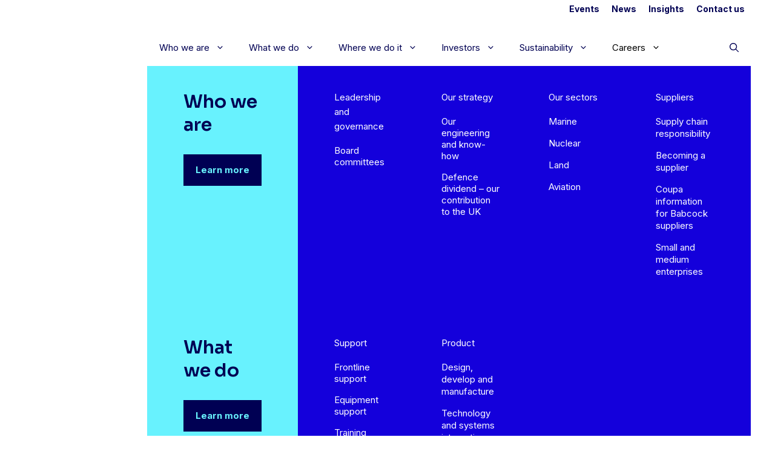

--- FILE ---
content_type: text/html; charset=UTF-8
request_url: https://www.babcockinternational.com/careers/inclusion-and-diversity/
body_size: 20354
content:
<!DOCTYPE html>
<html lang="en-GB" prefix="og: https://ogp.me/ns#">
<head>
	<meta charset="UTF-8">
		<style>img:is([sizes="auto" i], [sizes^="auto," i]) { contain-intrinsic-size: 3000px 1500px }</style>
	<!-- Google Tag Manager -->
<script>(function(w,d,s,l,i){w[l]=w[l]||[];w[l].push({'gtm.start':
new Date().getTime(),event:'gtm.js'});var f=d.getElementsByTagName(s)[0],
j=d.createElement(s),dl=l!='dataLayer'?'&l='+l:'';j.async=true;j.src=
'https://www.googletagmanager.com/gtm.js?id='+i+dl;f.parentNode.insertBefore(j,f);
})(window,document,'script','dataLayer','GTM-5LRKVK2');</script>
<!-- End Google Tag Manager --><meta name="viewport" content="width=device-width, initial-scale=1">
<!-- Search Engine Optimization by Rank Math - https://rankmath.com/ -->
<title>Inclusion and diversity - Babcock International Group</title>
<meta name="description" content="We believe in the transformative power of engaging different perspectives and working with people from different backgrounds, cultures, and approaches to"/>
<meta name="robots" content="follow, index, max-snippet:-1, max-video-preview:-1, max-image-preview:large"/>
<link rel="canonical" href="https://www.babcockinternational.com/careers/inclusion-and-diversity/" />
<meta property="og:locale" content="en_GB" />
<meta property="og:type" content="article" />
<meta property="og:title" content="Inclusion and diversity - Babcock International Group" />
<meta property="og:description" content="We believe in the transformative power of engaging different perspectives and working with people from different backgrounds, cultures, and approaches to" />
<meta property="og:url" content="https://www.babcockinternational.com/careers/inclusion-and-diversity/" />
<meta property="og:site_name" content="Babcock International Group" />
<meta property="og:updated_time" content="2025-06-18T10:31:21+01:00" />
<meta property="og:image" content="https://www.babcockinternational.com/wp-content/uploads/2025/05/South-Africa-BHM-2020-1-1024x683.jpg" />
<meta property="og:image:secure_url" content="https://www.babcockinternational.com/wp-content/uploads/2025/05/South-Africa-BHM-2020-1-1024x683.jpg" />
<meta property="og:image:width" content="840" />
<meta property="og:image:height" content="560" />
<meta property="og:image:alt" content="Inclusion and diversity" />
<meta property="og:image:type" content="image/jpeg" />
<meta name="twitter:card" content="summary_large_image" />
<meta name="twitter:title" content="Inclusion and diversity - Babcock International Group" />
<meta name="twitter:description" content="We believe in the transformative power of engaging different perspectives and working with people from different backgrounds, cultures, and approaches to" />
<meta name="twitter:image" content="https://www.babcockinternational.com/wp-content/uploads/2025/05/South-Africa-BHM-2020-1-1024x683.jpg" />
<meta name="twitter:label1" content="Time to read" />
<meta name="twitter:data1" content="1 minute" />
<!-- /Rank Math WordPress SEO plugin -->

<link rel='dns-prefetch' href='//static.addtoany.com' />
<link href='https://fonts.gstatic.com' crossorigin rel='preconnect' />
<link href='https://fonts.googleapis.com' crossorigin rel='preconnect' />
<link rel="alternate" type="application/rss+xml" title="Babcock International Group &raquo; Feed" href="https://www.babcockinternational.com/feed/" />
<link rel="alternate" type="application/rss+xml" title="Babcock International Group &raquo; Comments Feed" href="https://www.babcockinternational.com/comments/feed/" />
<link rel='stylesheet' id='wp-block-library-css' href='https://www.babcockinternational.com/wp-includes/css/dist/block-library/style.min.css?ver=6.8.3' media='all' />
<style id='classic-theme-styles-inline-css'>
/*! This file is auto-generated */
.wp-block-button__link{color:#fff;background-color:#32373c;border-radius:9999px;box-shadow:none;text-decoration:none;padding:calc(.667em + 2px) calc(1.333em + 2px);font-size:1.125em}.wp-block-file__button{background:#32373c;color:#fff;text-decoration:none}
</style>
<style id='safe-svg-svg-icon-style-inline-css'>
.safe-svg-cover{text-align:center}.safe-svg-cover .safe-svg-inside{display:inline-block;max-width:100%}.safe-svg-cover svg{fill:currentColor;height:100%;max-height:100%;max-width:100%;width:100%}

</style>
<style id='global-styles-inline-css'>
:root{--wp--preset--aspect-ratio--square: 1;--wp--preset--aspect-ratio--4-3: 4/3;--wp--preset--aspect-ratio--3-4: 3/4;--wp--preset--aspect-ratio--3-2: 3/2;--wp--preset--aspect-ratio--2-3: 2/3;--wp--preset--aspect-ratio--16-9: 16/9;--wp--preset--aspect-ratio--9-16: 9/16;--wp--preset--color--black: var(--black);--wp--preset--color--cyan-bluish-gray: #abb8c3;--wp--preset--color--white: var(--white);--wp--preset--color--pale-pink: #f78da7;--wp--preset--color--vivid-red: #cf2e2e;--wp--preset--color--luminous-vivid-orange: #ff6900;--wp--preset--color--luminous-vivid-amber: #fcb900;--wp--preset--color--light-green-cyan: #7bdcb5;--wp--preset--color--vivid-green-cyan: #00d084;--wp--preset--color--pale-cyan-blue: #8ed1fc;--wp--preset--color--vivid-cyan-blue: #0693e3;--wp--preset--color--vivid-purple: #9b51e0;--wp--preset--color--brand-primary: var(--brand-primary);--wp--preset--color--brand-secondary: var(--brand-secondary);--wp--preset--color--accent-1: var(--accent-1);--wp--preset--color--background: var(--background);--wp--preset--color--accent-2: var(--accent-2);--wp--preset--color--dark-green: var(--dark-green);--wp--preset--color--light-green: var(--light-green);--wp--preset--color--ochre: var(--ochre);--wp--preset--color--lilac: var(--lilac);--wp--preset--color--purple: var(--purple);--wp--preset--color--grey-background: var(--grey-background);--wp--preset--color--grey-border: var(--grey-border);--wp--preset--gradient--vivid-cyan-blue-to-vivid-purple: linear-gradient(135deg,rgba(6,147,227,1) 0%,rgb(155,81,224) 100%);--wp--preset--gradient--light-green-cyan-to-vivid-green-cyan: linear-gradient(135deg,rgb(122,220,180) 0%,rgb(0,208,130) 100%);--wp--preset--gradient--luminous-vivid-amber-to-luminous-vivid-orange: linear-gradient(135deg,rgba(252,185,0,1) 0%,rgba(255,105,0,1) 100%);--wp--preset--gradient--luminous-vivid-orange-to-vivid-red: linear-gradient(135deg,rgba(255,105,0,1) 0%,rgb(207,46,46) 100%);--wp--preset--gradient--very-light-gray-to-cyan-bluish-gray: linear-gradient(135deg,rgb(238,238,238) 0%,rgb(169,184,195) 100%);--wp--preset--gradient--cool-to-warm-spectrum: linear-gradient(135deg,rgb(74,234,220) 0%,rgb(151,120,209) 20%,rgb(207,42,186) 40%,rgb(238,44,130) 60%,rgb(251,105,98) 80%,rgb(254,248,76) 100%);--wp--preset--gradient--blush-light-purple: linear-gradient(135deg,rgb(255,206,236) 0%,rgb(152,150,240) 100%);--wp--preset--gradient--blush-bordeaux: linear-gradient(135deg,rgb(254,205,165) 0%,rgb(254,45,45) 50%,rgb(107,0,62) 100%);--wp--preset--gradient--luminous-dusk: linear-gradient(135deg,rgb(255,203,112) 0%,rgb(199,81,192) 50%,rgb(65,88,208) 100%);--wp--preset--gradient--pale-ocean: linear-gradient(135deg,rgb(255,245,203) 0%,rgb(182,227,212) 50%,rgb(51,167,181) 100%);--wp--preset--gradient--electric-grass: linear-gradient(135deg,rgb(202,248,128) 0%,rgb(113,206,126) 100%);--wp--preset--gradient--midnight: linear-gradient(135deg,rgb(2,3,129) 0%,rgb(40,116,252) 100%);--wp--preset--font-size--small: 13px;--wp--preset--font-size--medium: 20px;--wp--preset--font-size--large: 36px;--wp--preset--font-size--x-large: 42px;--wp--preset--spacing--20: 0.44rem;--wp--preset--spacing--30: 0.67rem;--wp--preset--spacing--40: 1rem;--wp--preset--spacing--50: 1.5rem;--wp--preset--spacing--60: 2.25rem;--wp--preset--spacing--70: 3.38rem;--wp--preset--spacing--80: 5.06rem;--wp--preset--shadow--natural: 6px 6px 9px rgba(0, 0, 0, 0.2);--wp--preset--shadow--deep: 12px 12px 50px rgba(0, 0, 0, 0.4);--wp--preset--shadow--sharp: 6px 6px 0px rgba(0, 0, 0, 0.2);--wp--preset--shadow--outlined: 6px 6px 0px -3px rgba(255, 255, 255, 1), 6px 6px rgba(0, 0, 0, 1);--wp--preset--shadow--crisp: 6px 6px 0px rgba(0, 0, 0, 1);}:where(.is-layout-flex){gap: 0.5em;}:where(.is-layout-grid){gap: 0.5em;}body .is-layout-flex{display: flex;}.is-layout-flex{flex-wrap: wrap;align-items: center;}.is-layout-flex > :is(*, div){margin: 0;}body .is-layout-grid{display: grid;}.is-layout-grid > :is(*, div){margin: 0;}:where(.wp-block-columns.is-layout-flex){gap: 2em;}:where(.wp-block-columns.is-layout-grid){gap: 2em;}:where(.wp-block-post-template.is-layout-flex){gap: 1.25em;}:where(.wp-block-post-template.is-layout-grid){gap: 1.25em;}.has-black-color{color: var(--wp--preset--color--black) !important;}.has-cyan-bluish-gray-color{color: var(--wp--preset--color--cyan-bluish-gray) !important;}.has-white-color{color: var(--wp--preset--color--white) !important;}.has-pale-pink-color{color: var(--wp--preset--color--pale-pink) !important;}.has-vivid-red-color{color: var(--wp--preset--color--vivid-red) !important;}.has-luminous-vivid-orange-color{color: var(--wp--preset--color--luminous-vivid-orange) !important;}.has-luminous-vivid-amber-color{color: var(--wp--preset--color--luminous-vivid-amber) !important;}.has-light-green-cyan-color{color: var(--wp--preset--color--light-green-cyan) !important;}.has-vivid-green-cyan-color{color: var(--wp--preset--color--vivid-green-cyan) !important;}.has-pale-cyan-blue-color{color: var(--wp--preset--color--pale-cyan-blue) !important;}.has-vivid-cyan-blue-color{color: var(--wp--preset--color--vivid-cyan-blue) !important;}.has-vivid-purple-color{color: var(--wp--preset--color--vivid-purple) !important;}.has-black-background-color{background-color: var(--wp--preset--color--black) !important;}.has-cyan-bluish-gray-background-color{background-color: var(--wp--preset--color--cyan-bluish-gray) !important;}.has-white-background-color{background-color: var(--wp--preset--color--white) !important;}.has-pale-pink-background-color{background-color: var(--wp--preset--color--pale-pink) !important;}.has-vivid-red-background-color{background-color: var(--wp--preset--color--vivid-red) !important;}.has-luminous-vivid-orange-background-color{background-color: var(--wp--preset--color--luminous-vivid-orange) !important;}.has-luminous-vivid-amber-background-color{background-color: var(--wp--preset--color--luminous-vivid-amber) !important;}.has-light-green-cyan-background-color{background-color: var(--wp--preset--color--light-green-cyan) !important;}.has-vivid-green-cyan-background-color{background-color: var(--wp--preset--color--vivid-green-cyan) !important;}.has-pale-cyan-blue-background-color{background-color: var(--wp--preset--color--pale-cyan-blue) !important;}.has-vivid-cyan-blue-background-color{background-color: var(--wp--preset--color--vivid-cyan-blue) !important;}.has-vivid-purple-background-color{background-color: var(--wp--preset--color--vivid-purple) !important;}.has-black-border-color{border-color: var(--wp--preset--color--black) !important;}.has-cyan-bluish-gray-border-color{border-color: var(--wp--preset--color--cyan-bluish-gray) !important;}.has-white-border-color{border-color: var(--wp--preset--color--white) !important;}.has-pale-pink-border-color{border-color: var(--wp--preset--color--pale-pink) !important;}.has-vivid-red-border-color{border-color: var(--wp--preset--color--vivid-red) !important;}.has-luminous-vivid-orange-border-color{border-color: var(--wp--preset--color--luminous-vivid-orange) !important;}.has-luminous-vivid-amber-border-color{border-color: var(--wp--preset--color--luminous-vivid-amber) !important;}.has-light-green-cyan-border-color{border-color: var(--wp--preset--color--light-green-cyan) !important;}.has-vivid-green-cyan-border-color{border-color: var(--wp--preset--color--vivid-green-cyan) !important;}.has-pale-cyan-blue-border-color{border-color: var(--wp--preset--color--pale-cyan-blue) !important;}.has-vivid-cyan-blue-border-color{border-color: var(--wp--preset--color--vivid-cyan-blue) !important;}.has-vivid-purple-border-color{border-color: var(--wp--preset--color--vivid-purple) !important;}.has-vivid-cyan-blue-to-vivid-purple-gradient-background{background: var(--wp--preset--gradient--vivid-cyan-blue-to-vivid-purple) !important;}.has-light-green-cyan-to-vivid-green-cyan-gradient-background{background: var(--wp--preset--gradient--light-green-cyan-to-vivid-green-cyan) !important;}.has-luminous-vivid-amber-to-luminous-vivid-orange-gradient-background{background: var(--wp--preset--gradient--luminous-vivid-amber-to-luminous-vivid-orange) !important;}.has-luminous-vivid-orange-to-vivid-red-gradient-background{background: var(--wp--preset--gradient--luminous-vivid-orange-to-vivid-red) !important;}.has-very-light-gray-to-cyan-bluish-gray-gradient-background{background: var(--wp--preset--gradient--very-light-gray-to-cyan-bluish-gray) !important;}.has-cool-to-warm-spectrum-gradient-background{background: var(--wp--preset--gradient--cool-to-warm-spectrum) !important;}.has-blush-light-purple-gradient-background{background: var(--wp--preset--gradient--blush-light-purple) !important;}.has-blush-bordeaux-gradient-background{background: var(--wp--preset--gradient--blush-bordeaux) !important;}.has-luminous-dusk-gradient-background{background: var(--wp--preset--gradient--luminous-dusk) !important;}.has-pale-ocean-gradient-background{background: var(--wp--preset--gradient--pale-ocean) !important;}.has-electric-grass-gradient-background{background: var(--wp--preset--gradient--electric-grass) !important;}.has-midnight-gradient-background{background: var(--wp--preset--gradient--midnight) !important;}.has-small-font-size{font-size: var(--wp--preset--font-size--small) !important;}.has-medium-font-size{font-size: var(--wp--preset--font-size--medium) !important;}.has-large-font-size{font-size: var(--wp--preset--font-size--large) !important;}.has-x-large-font-size{font-size: var(--wp--preset--font-size--x-large) !important;}
:where(.wp-block-post-template.is-layout-flex){gap: 1.25em;}:where(.wp-block-post-template.is-layout-grid){gap: 1.25em;}
:where(.wp-block-columns.is-layout-flex){gap: 2em;}:where(.wp-block-columns.is-layout-grid){gap: 2em;}
:root :where(.wp-block-pullquote){font-size: 1.5em;line-height: 1.6;}
</style>
<link rel='stylesheet' id='contact-form-7-css' href='https://www.babcockinternational.com/wp-content/plugins/contact-form-7/includes/css/styles.css?ver=6.1.4' media='all' />
<link rel='stylesheet' id='bel-featherlight-css' href='https://www.babcockinternational.com/wp-content/plugins/wp.plugin.lightbox/assets/vendor/featherlight/featherlight.min.css?ver=1750760723' media='all' />
<link rel='stylesheet' id='bel-bel-css' href='https://www.babcockinternational.com/wp-content/plugins/wp.plugin.lightbox/assets/css/modal.css?ver=1750760724' media='all' />
<link rel='stylesheet' id='bmn-bmn-css' href='https://www.babcockinternational.com/wp-content/plugins/wp.plugin.mega-nav/assets/css/styles.css?ver=1763729330' media='all' />
<link rel='stylesheet' id='babcock-newsletter-signup-css' href='https://www.babcockinternational.com/wp-content/plugins/wp.plugin.newsletter-signup/assets/css/styles.css?ver=1750760723' media='all' />
<link rel='stylesheet' id='parent-style-css' href='https://www.babcockinternational.com/wp-content/themes/generatepress/style.css?ver=6.8.3' media='all' />
<link rel='stylesheet' id='generate-style-css' href='https://www.babcockinternational.com/wp-content/themes/generatepress/assets/css/main.min.css?ver=3.6.1' media='all' />
<style id='generate-style-inline-css'>
body{background-color:var(--white);color:var(--body-text);}a{color:var(--accent-2);}a:hover, a:focus, a:active{color:var(--accent-2);}.wp-block-group__inner-container{max-width:1200px;margin-left:auto;margin-right:auto;}.site-header .header-image{width:220px;}:root{--brand-primary:#000053;--brand-secondary:#6cffc6;--accent-1:#68f2fe;--background:#f5f1e3;--accent-2:#1400db;--dark-green:#007a78;--light-green:#7cb742;--ochre:#d7b782;--lilac:#a75ca7;--purple:#7124c0;--black:#000000;--grey-background:#f6f6f6;--white:#ffffff;--grey-border:#e6e6e6;}:root .has-brand-primary-color{color:var(--brand-primary);}:root .has-brand-primary-background-color{background-color:var(--brand-primary);}:root .has-brand-secondary-color{color:var(--brand-secondary);}:root .has-brand-secondary-background-color{background-color:var(--brand-secondary);}:root .has-accent-1-color{color:var(--accent-1);}:root .has-accent-1-background-color{background-color:var(--accent-1);}:root .has-background-color{color:var(--background);}:root .has-background-background-color{background-color:var(--background);}:root .has-accent-2-color{color:var(--accent-2);}:root .has-accent-2-background-color{background-color:var(--accent-2);}:root .has-dark-green-color{color:var(--dark-green);}:root .has-dark-green-background-color{background-color:var(--dark-green);}:root .has-light-green-color{color:var(--light-green);}:root .has-light-green-background-color{background-color:var(--light-green);}:root .has-ochre-color{color:var(--ochre);}:root .has-ochre-background-color{background-color:var(--ochre);}:root .has-lilac-color{color:var(--lilac);}:root .has-lilac-background-color{background-color:var(--lilac);}:root .has-purple-color{color:var(--purple);}:root .has-purple-background-color{background-color:var(--purple);}:root .has-black-color{color:var(--black);}:root .has-black-background-color{background-color:var(--black);}:root .has-grey-background-color{color:var(--grey-background);}:root .has-grey-background-background-color{background-color:var(--grey-background);}:root .has-white-color{color:var(--white);}:root .has-white-background-color{background-color:var(--white);}:root .has-grey-border-color{color:var(--grey-border);}:root .has-grey-border-background-color{background-color:var(--grey-border);}.gp-modal:not(.gp-modal--open):not(.gp-modal--transition){display:none;}.gp-modal--transition:not(.gp-modal--open){pointer-events:none;}.gp-modal-overlay:not(.gp-modal-overlay--open):not(.gp-modal--transition){display:none;}.gp-modal__overlay{display:none;position:fixed;top:0;left:0;right:0;bottom:0;background:rgba(0,0,0,0.2);display:flex;justify-content:center;align-items:center;z-index:10000;backdrop-filter:blur(3px);transition:opacity 500ms ease;opacity:0;}.gp-modal--open:not(.gp-modal--transition) .gp-modal__overlay{opacity:1;}.gp-modal__container{max-width:100%;max-height:100vh;transform:scale(0.9);transition:transform 500ms ease;padding:0 10px;}.gp-modal--open:not(.gp-modal--transition) .gp-modal__container{transform:scale(1);}.search-modal-fields{display:flex;}.gp-search-modal .gp-modal__overlay{align-items:flex-start;padding-top:25vh;background:var(--gp-search-modal-overlay-bg-color);}.search-modal-form{width:500px;max-width:100%;background-color:var(--gp-search-modal-bg-color);color:var(--gp-search-modal-text-color);}.search-modal-form .search-field, .search-modal-form .search-field:focus{width:100%;height:60px;background-color:transparent;border:0;appearance:none;color:currentColor;}.search-modal-fields button, .search-modal-fields button:active, .search-modal-fields button:focus, .search-modal-fields button:hover{background-color:transparent;border:0;color:currentColor;width:60px;}h1{font-family:Sora, sans-serif;font-weight:600;font-size:44px;letter-spacing:normal;line-height:normal;}h2{font-family:Sora, sans-serif;font-weight:600;font-size:38px;letter-spacing:normal;line-height:normal;}h3{font-family:Sora, sans-serif;font-weight:600;font-size:28px;letter-spacing:normal;line-height:normal;}body, button, input, select, textarea{font-family:Inter, sans-serif;letter-spacing:normal;}body{line-height:1.5;}a{font-family:inherit;font-weight:bold;}.main-navigation,.main-navigation ul ul{background-color:var(--white);}.main-navigation .main-nav ul li a, .main-navigation .menu-toggle, .main-navigation .menu-bar-items{color:var(--brand-primary);}.main-navigation .main-nav ul li:not([class*="current-menu-"]):hover > a, .main-navigation .main-nav ul li:not([class*="current-menu-"]):focus > a, .main-navigation .main-nav ul li.sfHover:not([class*="current-menu-"]) > a, .main-navigation .menu-bar-item:hover > a, .main-navigation .menu-bar-item.sfHover > a{color:var(--accent-2);background-color:var(--white);}button.menu-toggle:hover,button.menu-toggle:focus{color:var(--brand-primary);}.main-navigation .main-nav ul li[class*="current-menu-"] > a{color:var(--accent);background-color:var(--white);}.navigation-search input[type="search"],.navigation-search input[type="search"]:active, .navigation-search input[type="search"]:focus, .main-navigation .main-nav ul li.search-item.active > a, .main-navigation .menu-bar-items .search-item.active > a{color:var(--accent-2);background-color:var(--white);}.separate-containers .inside-article, .separate-containers .comments-area, .separate-containers .page-header, .one-container .container, .separate-containers .paging-navigation, .inside-page-header{color:var(--brand-primary);}.inside-article a,.paging-navigation a,.comments-area a,.page-header a{color:var(--accent-2);}.inside-article a:hover,.paging-navigation a:hover,.comments-area a:hover,.page-header a:hover{color:var(--body-text);}h1{color:var(--brand-primary);}h2{color:var(--brand-primary);}input[type="text"],input[type="email"],input[type="url"],input[type="password"],input[type="search"],input[type="tel"],input[type="number"],textarea,select{background-color:rgba(0,0,0,0);border-color:rgba(223,226,230,0);}button,html input[type="button"],input[type="reset"],input[type="submit"],a.button,a.wp-block-button__link:not(.has-background){color:var(--white);background-color:var(--brand-primary);}button:hover,html input[type="button"]:hover,input[type="reset"]:hover,input[type="submit"]:hover,a.button:hover,button:focus,html input[type="button"]:focus,input[type="reset"]:focus,input[type="submit"]:focus,a.button:focus,a.wp-block-button__link:not(.has-background):active,a.wp-block-button__link:not(.has-background):focus,a.wp-block-button__link:not(.has-background):hover{color:var(--white);background-color:var(--accent-2);}a.generate-back-to-top{background-color:rgba( 0,0,0,0.4 );color:#ffffff;}a.generate-back-to-top:hover,a.generate-back-to-top:focus{background-color:rgba( 0,0,0,0.6 );color:#ffffff;}:root{--gp-search-modal-bg-color:var(--white);--gp-search-modal-text-color:var(--brand-primary);--gp-search-modal-overlay-bg-color:rgba(0,0,0,0.6);}@media (max-width: 1170px){.main-navigation .menu-bar-item:hover > a, .main-navigation .menu-bar-item.sfHover > a{background:none;color:var(--brand-primary);}}.inside-header{padding:20px 0px 0px 20px;}.nav-below-header .main-navigation .inside-navigation.grid-container, .nav-above-header .main-navigation .inside-navigation.grid-container{padding:0px 20px 0px 0px;}.site-main .wp-block-group__inner-container{padding:40px;}.separate-containers .paging-navigation{padding-top:20px;padding-bottom:20px;}.entry-content .alignwide, body:not(.no-sidebar) .entry-content .alignfull{margin-left:-40px;width:calc(100% + 80px);max-width:calc(100% + 80px);}.rtl .menu-item-has-children .dropdown-menu-toggle{padding-left:20px;}.rtl .main-navigation .main-nav ul li.menu-item-has-children > a{padding-right:20px;}@media (max-width:768px){.separate-containers .inside-article, .separate-containers .comments-area, .separate-containers .page-header, .separate-containers .paging-navigation, .one-container .site-content, .inside-page-header{padding:30px;}.site-main .wp-block-group__inner-container{padding:30px;}.inside-top-bar{padding-right:30px;padding-left:30px;}.inside-header{padding-right:20px;padding-left:20px;}.widget-area .widget{padding-top:30px;padding-right:30px;padding-bottom:30px;padding-left:30px;}.footer-widgets-container{padding-top:30px;padding-right:30px;padding-bottom:30px;padding-left:30px;}.inside-site-info{padding-right:30px;padding-left:30px;}.entry-content .alignwide, body:not(.no-sidebar) .entry-content .alignfull{margin-left:-30px;width:calc(100% + 60px);max-width:calc(100% + 60px);}.one-container .site-main .paging-navigation{margin-bottom:20px;}}/* End cached CSS */.is-right-sidebar{width:30%;}.is-left-sidebar{width:30%;}.site-content .content-area{width:100%;}@media (max-width: 1170px){.main-navigation .menu-toggle,.sidebar-nav-mobile:not(#sticky-placeholder){display:block;}.main-navigation ul,.gen-sidebar-nav,.main-navigation:not(.slideout-navigation):not(.toggled) .main-nav > ul,.has-inline-mobile-toggle #site-navigation .inside-navigation > *:not(.navigation-search):not(.main-nav){display:none;}.nav-align-right .inside-navigation,.nav-align-center .inside-navigation{justify-content:space-between;}.has-inline-mobile-toggle .mobile-menu-control-wrapper{display:flex;flex-wrap:wrap;}.has-inline-mobile-toggle .inside-header{flex-direction:row;text-align:left;flex-wrap:wrap;}.has-inline-mobile-toggle .header-widget,.has-inline-mobile-toggle #site-navigation{flex-basis:100%;}.nav-float-left .has-inline-mobile-toggle #site-navigation{order:10;}}
.main-navigation, .main-navigation .menu-toggle{background-repeat:no-repeat;}.main-navigation .main-nav > ul > li > a{background-repeat:no-repeat;}.main-navigation .main-nav > ul > li > a:hover,.main-navigation .main-nav > ul > li.sfHover > a{background-repeat:no-repeat;}.main-navigation .main-nav > ul > li[class*="current-menu-"] > a,.main-navigation .main-nav > ul > li[class*="current-menu-"] > a:hover,.main-navigation .main-nav > ul > li[class*="current-menu-"].sfHover > a{background-repeat:no-repeat;}
.dynamic-author-image-rounded{border-radius:100%;}.dynamic-featured-image, .dynamic-author-image{vertical-align:middle;}.one-container.blog .dynamic-content-template:not(:last-child), .one-container.archive .dynamic-content-template:not(:last-child){padding-bottom:0px;}.dynamic-entry-excerpt > p:last-child{margin-bottom:0px;}
</style>
<link rel='stylesheet' id='generate-child-css' href='https://www.babcockinternational.com/wp-content/themes/babcock/style.css?ver=1763725000' media='all' />
<link rel='stylesheet' id='generate-google-fonts-css' href='https://fonts.googleapis.com/css?family=Sora%3A100%2C200%2C300%2Cregular%2C500%2C600%2C700%2C800%7CInter%3A100%2C200%2C300%2Cregular%2C500%2C600%2C700%2C800%2C900&#038;display=swap&#038;ver=3.6.1' media='all' />
<link rel='stylesheet' id='addtoany-css' href='https://www.babcockinternational.com/wp-content/plugins/add-to-any/addtoany.min.css?ver=1.16' media='all' />
<style id='addtoany-inline-css'>
.addtoany_header {
	font-weight: bold;
}

@media (min-width: 1100px) {
    main > .addtoany_content {
        max-width: 975px;
    }
}

@media (max-width: 1100px) and (min-width: 600px) {
    main > .addtoany_content {
        max-width: 90%;
    }
}

@media (max-width: 600px) and (min-width: 0px) {
    main > .addtoany_content {
        max-width: 85%;
    }
}

/* =========
 * Babcock Styles
 * =======*/
.addtoany_shortcode::before {
	content: 'Share:';
	display: inline-block;
	padding: 0 6px 0 0;
	font-weight: bold;
}
</style>
<link rel='stylesheet' id='generateblocks-global-css' href='https://www.babcockinternational.com/wp-content/uploads/generateblocks/style-global.css?ver=1762271545' media='all' />
<link rel='stylesheet' id='generateblocks-css' href='https://www.babcockinternational.com/wp-content/uploads/generateblocks/style-674.css?ver=1766075492' media='all' />
<style id='block-visibility-screen-size-styles-inline-css'>
/* Large screens (desktops, 992px and up) */
@media ( min-width: 992px ) {
	.block-visibility-hide-large-screen {
		display: none !important;
	}
}

/* Medium screens (tablets, between 768px and 992px) */
@media ( min-width: 768px ) and ( max-width: 991.98px ) {
	.block-visibility-hide-medium-screen {
		display: none !important;
	}
}

/* Small screens (mobile devices, less than 768px) */
@media ( max-width: 767.98px ) {
	.block-visibility-hide-small-screen {
		display: none !important;
	}
}
</style>
<!--n2css--><!--n2js--><script id="addtoany-core-js-before">
window.a2a_config=window.a2a_config||{};a2a_config.callbacks=[];a2a_config.overlays=[];a2a_config.templates={};a2a_localize = {
	Share: "Share",
	Save: "Save",
	Subscribe: "Subscribe",
	Email: "Email",
	Bookmark: "Bookmark",
	ShowAll: "Show all",
	ShowLess: "Show less",
	FindServices: "Find service(s)",
	FindAnyServiceToAddTo: "Instantly find any service to add to",
	PoweredBy: "Powered by",
	ShareViaEmail: "Share via email",
	SubscribeViaEmail: "Subscribe via email",
	BookmarkInYourBrowser: "Bookmark in your browser",
	BookmarkInstructions: "Press Ctrl+D or \u2318+D to bookmark this page",
	AddToYourFavorites: "Add to your favorites",
	SendFromWebOrProgram: "Send from any email address or email program",
	EmailProgram: "Email program",
	More: "More&#8230;",
	ThanksForSharing: "Thanks for sharing!",
	ThanksForFollowing: "Thanks for following!"
};
</script>
<script defer src="https://static.addtoany.com/menu/page.js" id="addtoany-core-js"></script>
<script src="https://www.babcockinternational.com/wp-includes/js/jquery/jquery.min.js?ver=3.7.1" id="jquery-core-js"></script>
<script defer src="https://www.babcockinternational.com/wp-content/plugins/add-to-any/addtoany.min.js?ver=1.1" id="addtoany-jquery-js"></script>
<script src="https://www.babcockinternational.com/wp-content/plugins/stop-user-enumeration/frontend/js/frontend.js?ver=1.7.7" id="stop-user-enumeration-js" defer data-wp-strategy="defer"></script>
<link rel="https://api.w.org/" href="https://www.babcockinternational.com/wp-json/" /><link rel="alternate" title="JSON" type="application/json" href="https://www.babcockinternational.com/wp-json/wp/v2/pages/674" /><link rel='shortlink' href='https://www.babcockinternational.com/?p=674' />
<link rel="icon" href="https://www.babcockinternational.com/wp-content/uploads/2025/05/cobalt-favicon-white-rounded-150x150.png" sizes="32x32" />
<link rel="icon" href="https://www.babcockinternational.com/wp-content/uploads/2025/05/cobalt-favicon-white-rounded.png" sizes="192x192" />
<link rel="apple-touch-icon" href="https://www.babcockinternational.com/wp-content/uploads/2025/05/cobalt-favicon-white-rounded.png" />
<meta name="msapplication-TileImage" content="https://www.babcockinternational.com/wp-content/uploads/2025/05/cobalt-favicon-white-rounded.png" />
		<style id="wp-custom-css">
			.site-logo {
	margin-top: -24px;
}

.gb-headline.reverse-icon .gb-icon {
    order: 1;
}

.site-footer .gb-headline.reverse-icon .gb-icon {
	width: 14px;
	height: 14px;
	display: inline-block;
	overflow: hidden;
}

/** =========================
 ** Form Styling
 ** =========================*/
.wpcf7 {
    background-color: white;
}

.wpcf7 input[type="text"],
.wpcf7 input[type="email"],
.wpcf7 textarea {
    background-color: #fff;
	border-style: solid;
	border-color: #1400db;
    color: #000;
    width: 100%;
}

.wpcf7 label {
	color: #000053;
	font-weight: bold;
}

.babock-form-control-input {
    height: 49px!important;
    width: 255px!important;
    border-radius: 0!important;
    border-color: #f6f6f6!important;
    padding: 2px;
    font-size: 16px;
    padding-right: 50px
}

.babock-form-label {
    font-size: 20px;
    font-family: Inter,Arial,Helvetica Neue,Helvetica,sans-serif;
    margin-right: 30px;
    font-weight: 500
}

.form-control:focus {
    box-shadow: 0 0 0 .2rem #0080c9 !important
}

html .modal-body div.wpcf7 {
    padding-left: 0px;
    padding-right: 0px;
}


html .wpcf7-text {
    height: 30px;
    padding-left: 10px;
    width: 100%
}

html div.wpcf7 select,
html div.wpcf7 textarea, 
html div.wpcf7 input {
	clear: both;
    margin: 10px 0 0 0
}

span.wpcf7-list-item { 
	display: block; 
	margin: 0 0 0 0;
}

.wpcf7-textarea:focus,
html .wpcf7-text:focus, 
html .wpcf7-number:focus, 
html .wpcf7-number, 
html .wpcf7-select {
    border-color: #129fea
}

html .wpcf7-form p {
    font-size: 16px
}

html .wpcf7-submit {
    font-size: 16px;
	font-weight: bold;
    padding: 15px 25px
}

form.wpcf7-form.init.label {
	color: #000053;
}		</style>
		</head>

<body class="wp-singular page-template-default page page-id-674 page-child parent-pageid-600 wp-custom-logo wp-embed-responsive wp-theme-generatepress wp-child-theme-babcock post-image-aligned-center sticky-menu-fade no-sidebar nav-float-right separate-containers header-aligned-left dropdown-hover full-width-content" itemtype="https://schema.org/WebPage" itemscope>
	<!-- Google Tag Manager (noscript) -->
<noscript><iframe src="https://www.googletagmanager.com/ns.html?id=GTM-5LRKVK2"
height="0" width="0" style="display:none;visibility:hidden"></iframe></noscript>
<!-- End Google Tag Manager (noscript) --><a class="screen-reader-text skip-link" href="#content" title="Skip to content">Skip to content</a><div class="gb-container gb-container-4edff985">
<div class="gb-container gb-container-9329ac4b">

<p class="gb-headline gb-headline-1c5058d5 gb-headline-text secondary-nav-item"><a href="https://www.babcockinternational.com/events/" data-type="page" data-id="1402">Events</a></p>



<p class="gb-headline gb-headline-a09b4f86 gb-headline-text secondary-nav-item"><a href="https://www.babcockinternational.com/news/" data-type="page" data-id="184">News</a></p>



<p class="gb-headline gb-headline-0eddd740 gb-headline-text secondary-nav-item"><a href="https://www.babcockinternational.com/topics/insights/" data-type="category" data-id="49">Insights</a></p>



<p class="gb-headline gb-headline-c2c394ec gb-headline-text secondary-nav-item"><a href="/contact-us/">Contact us</a></p>

</div>
</div>		<header class="site-header has-inline-mobile-toggle" id="masthead" aria-label="Site"  itemtype="https://schema.org/WPHeader" itemscope>
			<div class="inside-header grid-container">
				<div class="site-logo">
					<a href="https://www.babcockinternational.com/" rel="home">
						<img  class="header-image is-logo-image" alt="Babcock International Group" src="https://www.babcockinternational.com/wp-content/uploads/2025/06/logo-header.png" srcset="https://www.babcockinternational.com/wp-content/uploads/2025/06/logo-header.png 1x, https://www.babcockinternational.com/wp-content/uploads/2025/06/logo-header-retina.png 2x" width="220" height="57" />
					</a>
				</div>	<nav class="main-navigation mobile-menu-control-wrapper" id="mobile-menu-control-wrapper" aria-label="Mobile Toggle">
		<div class="menu-bar-items">	<span class="menu-bar-item">
		<a href="#" role="button" aria-label="Open search" aria-haspopup="dialog" aria-controls="gp-search" data-gpmodal-trigger="gp-search"><span class="gp-icon icon-search"><svg viewBox="0 0 512 512" aria-hidden="true" xmlns="http://www.w3.org/2000/svg" width="1em" height="1em"><path fill-rule="evenodd" clip-rule="evenodd" d="M208 48c-88.366 0-160 71.634-160 160s71.634 160 160 160 160-71.634 160-160S296.366 48 208 48zM0 208C0 93.125 93.125 0 208 0s208 93.125 208 208c0 48.741-16.765 93.566-44.843 129.024l133.826 134.018c9.366 9.379 9.355 24.575-.025 33.941-9.379 9.366-24.575 9.355-33.941-.025L337.238 370.987C301.747 399.167 256.839 416 208 416 93.125 416 0 322.875 0 208z" /></svg><svg viewBox="0 0 512 512" aria-hidden="true" xmlns="http://www.w3.org/2000/svg" width="1em" height="1em"><path d="M71.029 71.029c9.373-9.372 24.569-9.372 33.942 0L256 222.059l151.029-151.03c9.373-9.372 24.569-9.372 33.942 0 9.372 9.373 9.372 24.569 0 33.942L289.941 256l151.03 151.029c9.372 9.373 9.372 24.569 0 33.942-9.373 9.372-24.569 9.372-33.942 0L256 289.941l-151.029 151.03c-9.373 9.372-24.569 9.372-33.942 0-9.372-9.373-9.372-24.569 0-33.942L222.059 256 71.029 104.971c-9.372-9.373-9.372-24.569 0-33.942z" /></svg></span></a>
	</span>
	</div>		<button data-nav="site-navigation" class="menu-toggle" aria-controls="primary-menu" aria-expanded="false">
			<span class="gp-icon icon-menu-bars"><svg viewBox="0 0 512 512" aria-hidden="true" xmlns="http://www.w3.org/2000/svg" width="1em" height="1em"><path d="M0 96c0-13.255 10.745-24 24-24h464c13.255 0 24 10.745 24 24s-10.745 24-24 24H24c-13.255 0-24-10.745-24-24zm0 160c0-13.255 10.745-24 24-24h464c13.255 0 24 10.745 24 24s-10.745 24-24 24H24c-13.255 0-24-10.745-24-24zm0 160c0-13.255 10.745-24 24-24h464c13.255 0 24 10.745 24 24s-10.745 24-24 24H24c-13.255 0-24-10.745-24-24z" /></svg><svg viewBox="0 0 512 512" aria-hidden="true" xmlns="http://www.w3.org/2000/svg" width="1em" height="1em"><path d="M71.029 71.029c9.373-9.372 24.569-9.372 33.942 0L256 222.059l151.029-151.03c9.373-9.372 24.569-9.372 33.942 0 9.372 9.373 9.372 24.569 0 33.942L289.941 256l151.03 151.029c9.372 9.373 9.372 24.569 0 33.942-9.373 9.372-24.569 9.372-33.942 0L256 289.941l-151.029 151.03c-9.373 9.372-24.569 9.372-33.942 0-9.372-9.373-9.372-24.569 0-33.942L222.059 256 71.029 104.971c-9.372-9.373-9.372-24.569 0-33.942z" /></svg></span><span class="screen-reader-text">Menu</span>		</button>
	</nav>
			<nav class="main-navigation has-menu-bar-items sub-menu-right" id="site-navigation" aria-label="Primary"  itemtype="https://schema.org/SiteNavigationElement" itemscope>
			<div class="inside-navigation grid-container">
								<button class="menu-toggle" aria-controls="primary-menu" aria-expanded="false">
					<span class="gp-icon icon-menu-bars"><svg viewBox="0 0 512 512" aria-hidden="true" xmlns="http://www.w3.org/2000/svg" width="1em" height="1em"><path d="M0 96c0-13.255 10.745-24 24-24h464c13.255 0 24 10.745 24 24s-10.745 24-24 24H24c-13.255 0-24-10.745-24-24zm0 160c0-13.255 10.745-24 24-24h464c13.255 0 24 10.745 24 24s-10.745 24-24 24H24c-13.255 0-24-10.745-24-24zm0 160c0-13.255 10.745-24 24-24h464c13.255 0 24 10.745 24 24s-10.745 24-24 24H24c-13.255 0-24-10.745-24-24z" /></svg><svg viewBox="0 0 512 512" aria-hidden="true" xmlns="http://www.w3.org/2000/svg" width="1em" height="1em"><path d="M71.029 71.029c9.373-9.372 24.569-9.372 33.942 0L256 222.059l151.029-151.03c9.373-9.372 24.569-9.372 33.942 0 9.372 9.373 9.372 24.569 0 33.942L289.941 256l151.03 151.029c9.372 9.373 9.372 24.569 0 33.942-9.373 9.372-24.569 9.372-33.942 0L256 289.941l-151.029 151.03c-9.373 9.372-24.569 9.372-33.942 0-9.372-9.373-9.372-24.569 0-33.942L222.059 256 71.029 104.971c-9.372-9.373-9.372-24.569 0-33.942z" /></svg></span><span class="screen-reader-text">Menu</span>				</button>
				<div id="primary-menu" class="main-nav"><ul id="menu-header-primary-nav" class=" menu sf-menu"><li id="menu-item-521" class="menu-item menu-item-type-post_type menu-item-object-page menu-item-has-children menu-item-521 mega-who-we-are"><a href="https://www.babcockinternational.com/who-we-are/">Who we are<span role="presentation" class="dropdown-menu-toggle"><span class="gp-icon icon-arrow"><svg viewBox="0 0 330 512" aria-hidden="true" xmlns="http://www.w3.org/2000/svg" width="1em" height="1em"><path d="M305.913 197.085c0 2.266-1.133 4.815-2.833 6.514L171.087 335.593c-1.7 1.7-4.249 2.832-6.515 2.832s-4.815-1.133-6.515-2.832L26.064 203.599c-1.7-1.7-2.832-4.248-2.832-6.514s1.132-4.816 2.832-6.515l14.162-14.163c1.7-1.699 3.966-2.832 6.515-2.832 2.266 0 4.815 1.133 6.515 2.832l111.316 111.317 111.316-111.317c1.7-1.699 4.249-2.832 6.515-2.832s4.815 1.133 6.515 2.832l14.162 14.163c1.7 1.7 2.833 4.249 2.833 6.515z" /></svg></span></span></a>
<ul class="sub-menu">
	<li id="menu-item-5950" class="menu-item menu-item-type-post_type menu-item-object-page menu-item-has-children menu-item-5950"><a href="https://www.babcockinternational.com/who-we-are/leadership-and-governance/">Leadership and governance<span role="presentation" class="dropdown-menu-toggle"><span class="gp-icon icon-arrow-right"><svg viewBox="0 0 192 512" aria-hidden="true" xmlns="http://www.w3.org/2000/svg" width="1em" height="1em" fill-rule="evenodd" clip-rule="evenodd" stroke-linejoin="round" stroke-miterlimit="1.414"><path d="M178.425 256.001c0 2.266-1.133 4.815-2.832 6.515L43.599 394.509c-1.7 1.7-4.248 2.833-6.514 2.833s-4.816-1.133-6.515-2.833l-14.163-14.162c-1.699-1.7-2.832-3.966-2.832-6.515 0-2.266 1.133-4.815 2.832-6.515l111.317-111.316L16.407 144.685c-1.699-1.7-2.832-4.249-2.832-6.515s1.133-4.815 2.832-6.515l14.163-14.162c1.7-1.7 4.249-2.833 6.515-2.833s4.815 1.133 6.514 2.833l131.994 131.993c1.7 1.7 2.832 4.249 2.832 6.515z" fill-rule="nonzero" /></svg></span></span></a>
	<ul class="sub-menu">
		<li id="menu-item-5954" class="menu-item menu-item-type-post_type menu-item-object-page menu-item-5954"><a href="https://www.babcockinternational.com/who-we-are/leadership-and-governance/board-committees/">Board committees</a></li>
	</ul>
</li>
	<li id="menu-item-5951" class="menu-item menu-item-type-post_type menu-item-object-page menu-item-has-children menu-item-5951"><a href="https://www.babcockinternational.com/who-we-are/our-strategy/">Our strategy<span role="presentation" class="dropdown-menu-toggle"><span class="gp-icon icon-arrow-right"><svg viewBox="0 0 192 512" aria-hidden="true" xmlns="http://www.w3.org/2000/svg" width="1em" height="1em" fill-rule="evenodd" clip-rule="evenodd" stroke-linejoin="round" stroke-miterlimit="1.414"><path d="M178.425 256.001c0 2.266-1.133 4.815-2.832 6.515L43.599 394.509c-1.7 1.7-4.248 2.833-6.514 2.833s-4.816-1.133-6.515-2.833l-14.163-14.162c-1.699-1.7-2.832-3.966-2.832-6.515 0-2.266 1.133-4.815 2.832-6.515l111.317-111.316L16.407 144.685c-1.699-1.7-2.832-4.249-2.832-6.515s1.133-4.815 2.832-6.515l14.163-14.162c1.7-1.7 4.249-2.833 6.515-2.833s4.815 1.133 6.514 2.833l131.994 131.993c1.7 1.7 2.832 4.249 2.832 6.515z" fill-rule="nonzero" /></svg></span></span></a>
	<ul class="sub-menu">
		<li id="menu-item-5955" class="menu-item menu-item-type-post_type menu-item-object-page menu-item-5955"><a href="https://www.babcockinternational.com/who-we-are/our-strategy/our-engineering-and-know-how/">Our engineering and know-how</a></li>
		<li id="menu-item-6686" class="menu-item menu-item-type-custom menu-item-object-custom menu-item-6686"><a href="https://www.babcockinternational.com/who-we-are/our-strategy/our-contribution-to-the-uk/">Defence dividend</a></li>
	</ul>
</li>
	<li id="menu-item-5952" class="menu-item menu-item-type-post_type menu-item-object-page menu-item-has-children menu-item-5952"><a href="https://www.babcockinternational.com/who-we-are/our-sectors/">Our sectors<span role="presentation" class="dropdown-menu-toggle"><span class="gp-icon icon-arrow-right"><svg viewBox="0 0 192 512" aria-hidden="true" xmlns="http://www.w3.org/2000/svg" width="1em" height="1em" fill-rule="evenodd" clip-rule="evenodd" stroke-linejoin="round" stroke-miterlimit="1.414"><path d="M178.425 256.001c0 2.266-1.133 4.815-2.832 6.515L43.599 394.509c-1.7 1.7-4.248 2.833-6.514 2.833s-4.816-1.133-6.515-2.833l-14.163-14.162c-1.699-1.7-2.832-3.966-2.832-6.515 0-2.266 1.133-4.815 2.832-6.515l111.317-111.316L16.407 144.685c-1.699-1.7-2.832-4.249-2.832-6.515s1.133-4.815 2.832-6.515l14.163-14.162c1.7-1.7 4.249-2.833 6.515-2.833s4.815 1.133 6.514 2.833l131.994 131.993c1.7 1.7 2.832 4.249 2.832 6.515z" fill-rule="nonzero" /></svg></span></span></a>
	<ul class="sub-menu">
		<li id="menu-item-5957" class="menu-item menu-item-type-post_type menu-item-object-page menu-item-5957"><a href="https://www.babcockinternational.com/who-we-are/our-sectors/marine/">Marine</a></li>
		<li id="menu-item-5958" class="menu-item menu-item-type-post_type menu-item-object-page menu-item-5958"><a href="https://www.babcockinternational.com/who-we-are/our-sectors/nuclear/">Nuclear</a></li>
		<li id="menu-item-5956" class="menu-item menu-item-type-post_type menu-item-object-page menu-item-5956"><a href="https://www.babcockinternational.com/who-we-are/our-sectors/land/">Land</a></li>
		<li id="menu-item-5959" class="menu-item menu-item-type-post_type menu-item-object-page menu-item-5959"><a href="https://www.babcockinternational.com/who-we-are/our-sectors/aviation/">Aviation</a></li>
	</ul>
</li>
	<li id="menu-item-5953" class="menu-item menu-item-type-post_type menu-item-object-page menu-item-has-children menu-item-5953"><a href="https://www.babcockinternational.com/who-we-are/suppliers/">Suppliers<span role="presentation" class="dropdown-menu-toggle"><span class="gp-icon icon-arrow-right"><svg viewBox="0 0 192 512" aria-hidden="true" xmlns="http://www.w3.org/2000/svg" width="1em" height="1em" fill-rule="evenodd" clip-rule="evenodd" stroke-linejoin="round" stroke-miterlimit="1.414"><path d="M178.425 256.001c0 2.266-1.133 4.815-2.832 6.515L43.599 394.509c-1.7 1.7-4.248 2.833-6.514 2.833s-4.816-1.133-6.515-2.833l-14.163-14.162c-1.699-1.7-2.832-3.966-2.832-6.515 0-2.266 1.133-4.815 2.832-6.515l111.317-111.316L16.407 144.685c-1.699-1.7-2.832-4.249-2.832-6.515s1.133-4.815 2.832-6.515l14.163-14.162c1.7-1.7 4.249-2.833 6.515-2.833s4.815 1.133 6.514 2.833l131.994 131.993c1.7 1.7 2.832 4.249 2.832 6.515z" fill-rule="nonzero" /></svg></span></span></a>
	<ul class="sub-menu">
		<li id="menu-item-5960" class="menu-item menu-item-type-post_type menu-item-object-page menu-item-5960"><a href="https://www.babcockinternational.com/who-we-are/suppliers/supply-chain-responsibility/">Supply chain responsibility</a></li>
		<li id="menu-item-5961" class="menu-item menu-item-type-post_type menu-item-object-page menu-item-5961"><a href="https://www.babcockinternational.com/who-we-are/suppliers/becoming-a-supplier/">Becoming a supplier</a></li>
		<li id="menu-item-5962" class="menu-item menu-item-type-post_type menu-item-object-page menu-item-5962"><a href="https://www.babcockinternational.com/who-we-are/suppliers/becoming-a-supplier/coupa-information-for-babcock-suppliers/">Coupa information for Babcock suppliers</a></li>
		<li id="menu-item-5963" class="menu-item menu-item-type-post_type menu-item-object-page menu-item-5963"><a href="https://www.babcockinternational.com/who-we-are/suppliers/supply-chain-responsibility/small-medium-enterprises/">Small and medium enterprises</a></li>
	</ul>
</li>
</ul>
</li>
<li id="menu-item-562" class="menu-item menu-item-type-post_type menu-item-object-page menu-item-has-children menu-item-562 mega-what-we-do"><a href="https://www.babcockinternational.com/what-we-do/">What we do<span role="presentation" class="dropdown-menu-toggle"><span class="gp-icon icon-arrow"><svg viewBox="0 0 330 512" aria-hidden="true" xmlns="http://www.w3.org/2000/svg" width="1em" height="1em"><path d="M305.913 197.085c0 2.266-1.133 4.815-2.833 6.514L171.087 335.593c-1.7 1.7-4.249 2.832-6.515 2.832s-4.815-1.133-6.515-2.832L26.064 203.599c-1.7-1.7-2.832-4.248-2.832-6.514s1.132-4.816 2.832-6.515l14.162-14.163c1.7-1.699 3.966-2.832 6.515-2.832 2.266 0 4.815 1.133 6.515 2.832l111.316 111.317 111.316-111.317c1.7-1.699 4.249-2.832 6.515-2.832s4.815 1.133 6.515 2.832l14.162 14.163c1.7 1.7 2.833 4.249 2.833 6.515z" /></svg></span></span></a>
<ul class="sub-menu">
	<li id="menu-item-5968" class="menu-item menu-item-type-post_type menu-item-object-page menu-item-has-children menu-item-5968"><a href="https://www.babcockinternational.com/what-we-do/support/">Support<span role="presentation" class="dropdown-menu-toggle"><span class="gp-icon icon-arrow-right"><svg viewBox="0 0 192 512" aria-hidden="true" xmlns="http://www.w3.org/2000/svg" width="1em" height="1em" fill-rule="evenodd" clip-rule="evenodd" stroke-linejoin="round" stroke-miterlimit="1.414"><path d="M178.425 256.001c0 2.266-1.133 4.815-2.832 6.515L43.599 394.509c-1.7 1.7-4.248 2.833-6.514 2.833s-4.816-1.133-6.515-2.833l-14.163-14.162c-1.699-1.7-2.832-3.966-2.832-6.515 0-2.266 1.133-4.815 2.832-6.515l111.317-111.316L16.407 144.685c-1.699-1.7-2.832-4.249-2.832-6.515s1.133-4.815 2.832-6.515l14.163-14.162c1.7-1.7 4.249-2.833 6.515-2.833s4.815 1.133 6.514 2.833l131.994 131.993c1.7 1.7 2.832 4.249 2.832 6.515z" fill-rule="nonzero" /></svg></span></span></a>
	<ul class="sub-menu">
		<li id="menu-item-5979" class="menu-item menu-item-type-post_type menu-item-object-page menu-item-5979"><a href="https://www.babcockinternational.com/what-we-do/support/frontline-support/">Frontline support</a></li>
		<li id="menu-item-5978" class="menu-item menu-item-type-post_type menu-item-object-page menu-item-5978"><a href="https://www.babcockinternational.com/what-we-do/support/equipment-support/">Equipment support</a></li>
		<li id="menu-item-5974" class="menu-item menu-item-type-post_type menu-item-object-page menu-item-5974"><a href="https://www.babcockinternational.com/what-we-do/support/training/">Training</a></li>
	</ul>
</li>
	<li id="menu-item-5967" class="menu-item menu-item-type-post_type menu-item-object-page menu-item-has-children menu-item-5967"><a href="https://www.babcockinternational.com/what-we-do/product/">Product<span role="presentation" class="dropdown-menu-toggle"><span class="gp-icon icon-arrow-right"><svg viewBox="0 0 192 512" aria-hidden="true" xmlns="http://www.w3.org/2000/svg" width="1em" height="1em" fill-rule="evenodd" clip-rule="evenodd" stroke-linejoin="round" stroke-miterlimit="1.414"><path d="M178.425 256.001c0 2.266-1.133 4.815-2.832 6.515L43.599 394.509c-1.7 1.7-4.248 2.833-6.514 2.833s-4.816-1.133-6.515-2.833l-14.163-14.162c-1.699-1.7-2.832-3.966-2.832-6.515 0-2.266 1.133-4.815 2.832-6.515l111.317-111.316L16.407 144.685c-1.699-1.7-2.832-4.249-2.832-6.515s1.133-4.815 2.832-6.515l14.163-14.162c1.7-1.7 4.249-2.833 6.515-2.833s4.815 1.133 6.514 2.833l131.994 131.993c1.7 1.7 2.832 4.249 2.832 6.515z" fill-rule="nonzero" /></svg></span></span></a>
	<ul class="sub-menu">
		<li id="menu-item-5964" class="menu-item menu-item-type-post_type menu-item-object-page menu-item-5964"><a href="https://www.babcockinternational.com/what-we-do/product/design-develop-and-manufacture/">Design, develop and manufacture</a></li>
		<li id="menu-item-5973" class="menu-item menu-item-type-post_type menu-item-object-page menu-item-5973"><a href="https://www.babcockinternational.com/what-we-do/product/technology-and-systems-integration/">Technology and systems integration</a></li>
	</ul>
</li>
</ul>
</li>
<li id="menu-item-568" class="menu-item menu-item-type-post_type menu-item-object-page menu-item-has-children menu-item-568 mega-where-we-do-it"><a href="https://www.babcockinternational.com/where-we-do-it/">Where we do it<span role="presentation" class="dropdown-menu-toggle"><span class="gp-icon icon-arrow"><svg viewBox="0 0 330 512" aria-hidden="true" xmlns="http://www.w3.org/2000/svg" width="1em" height="1em"><path d="M305.913 197.085c0 2.266-1.133 4.815-2.833 6.514L171.087 335.593c-1.7 1.7-4.249 2.832-6.515 2.832s-4.815-1.133-6.515-2.832L26.064 203.599c-1.7-1.7-2.832-4.248-2.832-6.514s1.132-4.816 2.832-6.515l14.162-14.163c1.7-1.699 3.966-2.832 6.515-2.832 2.266 0 4.815 1.133 6.515 2.832l111.316 111.317 111.316-111.317c1.7-1.699 4.249-2.832 6.515-2.832s4.815 1.133 6.515 2.832l14.162 14.163c1.7 1.7 2.833 4.249 2.833 6.515z" /></svg></span></span></a>
<ul class="sub-menu">
	<li id="menu-item-5965" class="menu-item menu-item-type-post_type menu-item-object-page menu-item-5965"><a href="https://www.babcockinternational.com/where-we-do-it/uk/">UK</a></li>
	<li id="menu-item-5985" class="menu-item menu-item-type-custom menu-item-object-custom menu-item-5985"><a target="_blank" href="https://www.babcock.com.au/">Australia</a></li>
	<li id="menu-item-5986" class="menu-item menu-item-type-custom menu-item-object-custom menu-item-5986"><a target="_blank" href="https://babcockcanada.com/">Canada</a></li>
	<li id="menu-item-5984" class="menu-item menu-item-type-post_type menu-item-object-page menu-item-5984"><a href="https://www.babcockinternational.com/where-we-do-it/france/">France</a></li>
	<li id="menu-item-5987" class="menu-item menu-item-type-custom menu-item-object-custom menu-item-5987"><a target="_blank" href="https://www.babcock.co.za/">South Africa</a></li>
	<li id="menu-item-5988" class="menu-item menu-item-type-custom menu-item-object-custom menu-item-5988"><a href="https://www.babcockinternational.com/where-we-do-it/">Other markets</a></li>
</ul>
</li>
<li id="menu-item-588" class="menu-item menu-item-type-post_type menu-item-object-page menu-item-has-children menu-item-588 mega-investors"><a href="https://www.babcockinternational.com/investors/">Investors<span role="presentation" class="dropdown-menu-toggle"><span class="gp-icon icon-arrow"><svg viewBox="0 0 330 512" aria-hidden="true" xmlns="http://www.w3.org/2000/svg" width="1em" height="1em"><path d="M305.913 197.085c0 2.266-1.133 4.815-2.833 6.514L171.087 335.593c-1.7 1.7-4.249 2.832-6.515 2.832s-4.815-1.133-6.515-2.832L26.064 203.599c-1.7-1.7-2.832-4.248-2.832-6.514s1.132-4.816 2.832-6.515l14.162-14.163c1.7-1.699 3.966-2.832 6.515-2.832 2.266 0 4.815 1.133 6.515 2.832l111.316 111.317 111.316-111.317c1.7-1.699 4.249-2.832 6.515-2.832s4.815 1.133 6.515 2.832l14.162 14.163c1.7 1.7 2.833 4.249 2.833 6.515z" /></svg></span></span></a>
<ul class="sub-menu">
	<li id="menu-item-5989" class="menu-item menu-item-type-post_type menu-item-object-page menu-item-5989"><a href="https://www.babcockinternational.com/investors/results-and-presentations/">Results and Presentations</a></li>
	<li id="menu-item-5991" class="menu-item menu-item-type-post_type menu-item-object-page menu-item-5991"><a href="https://www.babcockinternational.com/investors/annual-reports/">Annual Reports</a></li>
	<li id="menu-item-5990" class="menu-item menu-item-type-post_type menu-item-object-page menu-item-5990"><a href="https://www.babcockinternational.com/investors/financial-calendar/">Financial Calendar</a></li>
	<li id="menu-item-5993" class="menu-item menu-item-type-post_type menu-item-object-page menu-item-5993"><a href="https://www.babcockinternational.com/investors/consensus/">Consensus</a></li>
	<li id="menu-item-5994" class="menu-item menu-item-type-post_type menu-item-object-page menu-item-5994"><a href="https://www.babcockinternational.com/investors/analysts/">Analyst Coverage</a></li>
	<li id="menu-item-5995" class="menu-item menu-item-type-post_type menu-item-object-page menu-item-5995"><a href="https://www.babcockinternational.com/investors/ir-contacts/">IR Contacts</a></li>
	<li id="menu-item-5996" class="menu-item menu-item-type-post_type menu-item-object-page menu-item-5996"><a href="https://www.babcockinternational.com/investors/esg-and-our-shareholders/">ESG and our shareholders</a></li>
	<li id="menu-item-5997" class="menu-item menu-item-type-post_type menu-item-object-page menu-item-5997"><a href="https://www.babcockinternational.com/investors/capital-markets-day/">Capital Markets Day 2024</a></li>
	<li id="menu-item-5972" class="menu-item menu-item-type-post_type menu-item-object-page menu-item-5972"><a href="https://www.babcockinternational.com/investors/shareholder-centre/">Shareholder Centre</a></li>
	<li id="menu-item-5999" class="menu-item menu-item-type-post_type menu-item-object-page menu-item-5999"><a href="https://www.babcockinternational.com/news/">News</a></li>
	<li id="menu-item-5998" class="menu-item menu-item-type-post_type menu-item-object-page menu-item-5998"><a href="https://www.babcockinternational.com/investors/regulatory-news/">Regulatory News</a></li>
	<li id="menu-item-6000" class="menu-item menu-item-type-post_type menu-item-object-page menu-item-has-children menu-item-6000"><a href="https://www.babcockinternational.com/investors/debt-investors/">Debt Investors<span role="presentation" class="dropdown-menu-toggle"><span class="gp-icon icon-arrow-right"><svg viewBox="0 0 192 512" aria-hidden="true" xmlns="http://www.w3.org/2000/svg" width="1em" height="1em" fill-rule="evenodd" clip-rule="evenodd" stroke-linejoin="round" stroke-miterlimit="1.414"><path d="M178.425 256.001c0 2.266-1.133 4.815-2.832 6.515L43.599 394.509c-1.7 1.7-4.248 2.833-6.514 2.833s-4.816-1.133-6.515-2.833l-14.163-14.162c-1.699-1.7-2.832-3.966-2.832-6.515 0-2.266 1.133-4.815 2.832-6.515l111.317-111.316L16.407 144.685c-1.699-1.7-2.832-4.249-2.832-6.515s1.133-4.815 2.832-6.515l14.163-14.162c1.7-1.7 4.249-2.833 6.515-2.833s4.815 1.133 6.514 2.833l131.994 131.993c1.7 1.7 2.832 4.249 2.832 6.515z" fill-rule="nonzero" /></svg></span></span></a>
	<ul class="sub-menu">
		<li id="menu-item-6026" class="menu-item menu-item-type-post_type menu-item-object-page menu-item-6026"><a href="https://www.babcockinternational.com/investors/debt-investors/emtn-programme/">EMTN Programme</a></li>
	</ul>
</li>
	<li id="menu-item-6001" class="menu-item menu-item-type-post_type menu-item-object-page menu-item-has-children menu-item-6001"><a href="https://www.babcockinternational.com/investors/about-us/">About us<span role="presentation" class="dropdown-menu-toggle"><span class="gp-icon icon-arrow-right"><svg viewBox="0 0 192 512" aria-hidden="true" xmlns="http://www.w3.org/2000/svg" width="1em" height="1em" fill-rule="evenodd" clip-rule="evenodd" stroke-linejoin="round" stroke-miterlimit="1.414"><path d="M178.425 256.001c0 2.266-1.133 4.815-2.832 6.515L43.599 394.509c-1.7 1.7-4.248 2.833-6.514 2.833s-4.816-1.133-6.515-2.833l-14.163-14.162c-1.699-1.7-2.832-3.966-2.832-6.515 0-2.266 1.133-4.815 2.832-6.515l111.317-111.316L16.407 144.685c-1.699-1.7-2.832-4.249-2.832-6.515s1.133-4.815 2.832-6.515l14.163-14.162c1.7-1.7 4.249-2.833 6.515-2.833s4.815 1.133 6.514 2.833l131.994 131.993c1.7 1.7 2.832 4.249 2.832 6.515z" fill-rule="nonzero" /></svg></span></span></a>
	<ul class="sub-menu">
		<li id="menu-item-6029" class="menu-item menu-item-type-post_type menu-item-object-page menu-item-6029"><a href="https://www.babcockinternational.com/who-we-are/our-sectors/marine/">Marine</a></li>
		<li id="menu-item-6028" class="menu-item menu-item-type-post_type menu-item-object-page menu-item-6028"><a href="https://www.babcockinternational.com/who-we-are/our-sectors/land/">Land</a></li>
		<li id="menu-item-6030" class="menu-item menu-item-type-post_type menu-item-object-page menu-item-6030"><a href="https://www.babcockinternational.com/who-we-are/our-sectors/nuclear/">Nuclear</a></li>
		<li id="menu-item-6027" class="menu-item menu-item-type-post_type menu-item-object-page menu-item-6027"><a href="https://www.babcockinternational.com/who-we-are/our-sectors/aviation/">Aviation</a></li>
		<li id="menu-item-6031" class="menu-item menu-item-type-post_type menu-item-object-page menu-item-6031"><a href="https://www.babcockinternational.com/who-we-are/our-strategy/">Our strategy</a></li>
	</ul>
</li>
	<li id="menu-item-6014" class="menu-item menu-item-type-custom menu-item-object-custom menu-item-has-children menu-item-6014"><a href="#">Useful Downloads<span role="presentation" class="dropdown-menu-toggle"><span class="gp-icon icon-arrow-right"><svg viewBox="0 0 192 512" aria-hidden="true" xmlns="http://www.w3.org/2000/svg" width="1em" height="1em" fill-rule="evenodd" clip-rule="evenodd" stroke-linejoin="round" stroke-miterlimit="1.414"><path d="M178.425 256.001c0 2.266-1.133 4.815-2.832 6.515L43.599 394.509c-1.7 1.7-4.248 2.833-6.514 2.833s-4.816-1.133-6.515-2.833l-14.163-14.162c-1.699-1.7-2.832-3.966-2.832-6.515 0-2.266 1.133-4.815 2.832-6.515l111.317-111.316L16.407 144.685c-1.699-1.7-2.832-4.249-2.832-6.515s1.133-4.815 2.832-6.515l14.163-14.162c1.7-1.7 4.249-2.833 6.515-2.833s4.815 1.133 6.514 2.833l131.994 131.993c1.7 1.7 2.832 4.249 2.832 6.515z" fill-rule="nonzero" /></svg></span></span></a>
	<ul class="sub-menu">
		<li id="menu-item-12052" class="menu-item menu-item-type-custom menu-item-object-custom menu-item-12052"><a target="_blank" href="https://www.babcockinternational.com/wp-content/uploads/2025/11/Babcock-HY26-results-statement-21.11.25-.pdf">HY26 results statement &#8211; 21.11.25</a></li>
		<li id="menu-item-12071" class="menu-item menu-item-type-custom menu-item-object-custom menu-item-12071"><a target="_blank" href="https://www.babcockinternational.com/wp-content/uploads/2025/11/Babcock-HY26-results-presentation-21.11.25.pdf">HY26 results presentation &#8211; 21.11.25</a></li>
		<li id="menu-item-6017" class="menu-item menu-item-type-custom menu-item-object-custom menu-item-6017"><a target="_blank" href="https://www.babcockinternational.com/wp-content/uploads/2025/07/Babcock-Annual-Report-and-Financial-Statements-2025.pdf">Annual Report and Financial Statements 2025</a></li>
		<li id="menu-item-6503" class="menu-item menu-item-type-custom menu-item-object-custom menu-item-6503"><a target="_blank" href="https://www.babcockinternational.com/wp-content/uploads/2025/06/Babcock-FY25-statement-25.06.25.pdf">FY25 results statement &#8211; 25.06.25</a></li>
		<li id="menu-item-6511" class="menu-item menu-item-type-custom menu-item-object-custom menu-item-6511"><a target="_blank" href="https://www.babcockinternational.com/wp-content/uploads/2025/06/Babcock-FY25-presentation-25.06.25.pdf">FY25 results presentation &#8211; 25.06.25</a></li>
	</ul>
</li>
</ul>
</li>
<li id="menu-item-598" class="menu-item menu-item-type-post_type menu-item-object-page menu-item-has-children menu-item-598 mega-sustainability"><a href="https://www.babcockinternational.com/sustainability/">Sustainability<span role="presentation" class="dropdown-menu-toggle"><span class="gp-icon icon-arrow"><svg viewBox="0 0 330 512" aria-hidden="true" xmlns="http://www.w3.org/2000/svg" width="1em" height="1em"><path d="M305.913 197.085c0 2.266-1.133 4.815-2.833 6.514L171.087 335.593c-1.7 1.7-4.249 2.832-6.515 2.832s-4.815-1.133-6.515-2.832L26.064 203.599c-1.7-1.7-2.832-4.248-2.832-6.514s1.132-4.816 2.832-6.515l14.162-14.163c1.7-1.699 3.966-2.832 6.515-2.832 2.266 0 4.815 1.133 6.515 2.832l111.316 111.317 111.316-111.317c1.7-1.699 4.249-2.832 6.515-2.832s4.815 1.133 6.515 2.832l14.162 14.163c1.7 1.7 2.833 4.249 2.833 6.515z" /></svg></span></span></a>
<ul class="sub-menu">
	<li id="menu-item-12062" class="menu-item menu-item-type-post_type menu-item-object-page menu-item-12062"><a href="https://www.babcockinternational.com/sustainability/tackling-climate-change/">Tackling climate change</a></li>
	<li id="menu-item-12061" class="menu-item menu-item-type-post_type menu-item-object-page menu-item-12061"><a href="https://www.babcockinternational.com/sustainability/managing-our-resources-responsibly/">Managing our resources responsibly</a></li>
	<li id="menu-item-12063" class="menu-item menu-item-type-post_type menu-item-object-page menu-item-12063"><a href="https://www.babcockinternational.com/sustainability/protecting-the-natural-environment/">Protecting the natural environment</a></li>
	<li id="menu-item-12064" class="menu-item menu-item-type-post_type menu-item-object-page menu-item-12064"><a href="https://www.babcockinternational.com/sustainability/ensuring-the-health-safety-and-wellbeing-of-our-people/">Ensuring the health, safety and wellbeing of our people</a></li>
	<li id="menu-item-12065" class="menu-item menu-item-type-post_type menu-item-object-page menu-item-12065"><a href="https://www.babcockinternational.com/sustainability/building-an-inclusive-diverse-and-resilient-workforce/">Building an inclusive, diverse and resilient workforce</a></li>
	<li id="menu-item-12066" class="menu-item menu-item-type-post_type menu-item-object-page menu-item-12066"><a href="https://www.babcockinternational.com/sustainability/supporting-our-communities/">Supporting our communities</a></li>
	<li id="menu-item-6002" class="menu-item menu-item-type-post_type menu-item-object-page menu-item-6002"><a href="https://www.babcockinternational.com/sustainability/esg-policies-and-statements/">ESG policies, statements and reports</a></li>
</ul>
</li>
<li id="menu-item-613" class="menu-item menu-item-type-post_type menu-item-object-page current-page-ancestor current-menu-ancestor current-menu-parent current-page-parent current_page_parent current_page_ancestor menu-item-has-children menu-item-613 mega-careers"><a href="https://www.babcockinternational.com/careers/">Careers<span role="presentation" class="dropdown-menu-toggle"><span class="gp-icon icon-arrow"><svg viewBox="0 0 330 512" aria-hidden="true" xmlns="http://www.w3.org/2000/svg" width="1em" height="1em"><path d="M305.913 197.085c0 2.266-1.133 4.815-2.833 6.514L171.087 335.593c-1.7 1.7-4.249 2.832-6.515 2.832s-4.815-1.133-6.515-2.832L26.064 203.599c-1.7-1.7-2.832-4.248-2.832-6.514s1.132-4.816 2.832-6.515l14.162-14.163c1.7-1.699 3.966-2.832 6.515-2.832 2.266 0 4.815 1.133 6.515 2.832l111.316 111.317 111.316-111.317c1.7-1.699 4.249-2.832 6.515-2.832s4.815 1.133 6.515 2.832l14.162 14.163c1.7 1.7 2.833 4.249 2.833 6.515z" /></svg></span></span></a>
<ul class="sub-menu">
	<li id="menu-item-6012" class="menu-item menu-item-type-custom menu-item-object-custom menu-item-6012"><a target="_blank" href="https://earlycareers.babcockinternational.com/?utm_source=babcock&#038;utm_medium=international_website&#038;utm_campaign=internal_redirect/?utm_source=babcock&#038;utm_medium=international_website&#038;utm_campaign=internal_redirect/">Early Careers roles</a></li>
	<li id="menu-item-6013" class="menu-item menu-item-type-custom menu-item-object-custom menu-item-6013"><a target="_blank" href="https://jobs.babcockinternational.com/search/">Experienced hires jobs</a></li>
	<li id="menu-item-6034" class="menu-item menu-item-type-custom menu-item-object-custom menu-item-has-children menu-item-6034"><a href="#">Careers in focus<span role="presentation" class="dropdown-menu-toggle"><span class="gp-icon icon-arrow-right"><svg viewBox="0 0 192 512" aria-hidden="true" xmlns="http://www.w3.org/2000/svg" width="1em" height="1em" fill-rule="evenodd" clip-rule="evenodd" stroke-linejoin="round" stroke-miterlimit="1.414"><path d="M178.425 256.001c0 2.266-1.133 4.815-2.832 6.515L43.599 394.509c-1.7 1.7-4.248 2.833-6.514 2.833s-4.816-1.133-6.515-2.833l-14.163-14.162c-1.699-1.7-2.832-3.966-2.832-6.515 0-2.266 1.133-4.815 2.832-6.515l111.317-111.316L16.407 144.685c-1.699-1.7-2.832-4.249-2.832-6.515s1.133-4.815 2.832-6.515l14.163-14.162c1.7-1.7 4.249-2.833 6.515-2.833s4.815 1.133 6.514 2.833l131.994 131.993c1.7 1.7 2.832 4.249 2.832 6.515z" fill-rule="nonzero" /></svg></span></span></a>
	<ul class="sub-menu">
		<li id="menu-item-6035" class="menu-item menu-item-type-post_type menu-item-object-page menu-item-6035"><a href="https://www.babcockinternational.com/careers/nato-training-contractor-opportunities/">NATO Training – Contractor opportunities</a></li>
		<li id="menu-item-6037" class="menu-item menu-item-type-post_type menu-item-object-page menu-item-6037"><a href="https://www.babcockinternational.com/careers/sse/">Submarine support engineering</a></li>
		<li id="menu-item-6039" class="menu-item menu-item-type-post_type menu-item-object-page menu-item-6039"><a href="https://www.babcockinternational.com/careers/vehicle-technicians/">Vehicle technicians</a></li>
		<li id="menu-item-6040" class="menu-item menu-item-type-post_type menu-item-object-page menu-item-6040"><a href="https://www.babcockinternational.com/careers/commissioning-engineering-in-plymouth/">Commissioning Engineering in Plymouth</a></li>
		<li id="menu-item-6036" class="menu-item menu-item-type-post_type menu-item-object-page menu-item-6036"><a href="https://www.babcockinternational.com/careers/project-management/">Project management</a></li>
	</ul>
</li>
	<li id="menu-item-6003" class="menu-item menu-item-type-post_type menu-item-object-page menu-item-6003"><a href="https://www.babcockinternational.com/what-we-do/support/training/training-london-fire-brigade/why-babcock/">Why Babcock</a></li>
	<li id="menu-item-14471" class="menu-item menu-item-type-post_type menu-item-object-page menu-item-14471"><a href="https://www.babcockinternational.com/careers/our-locations/">Our locations</a></li>
	<li id="menu-item-5946" class="menu-item menu-item-type-post_type menu-item-object-page menu-item-5946"><a href="https://www.babcockinternational.com/careers/babcock-and-stem/">Babcock and STEM</a></li>
	<li id="menu-item-5947" class="menu-item menu-item-type-post_type menu-item-object-page menu-item-5947"><a href="https://www.babcockinternational.com/careers/events/">Careers events</a></li>
	<li id="menu-item-5970" class="menu-item menu-item-type-post_type menu-item-object-page menu-item-5970"><a href="https://www.babcockinternational.com/careers/skills/">Skills</a></li>
	<li id="menu-item-6007" class="menu-item menu-item-type-post_type menu-item-object-page menu-item-6007"><a href="https://www.babcockinternational.com/careers/our-people/">Our People</a></li>
	<li id="menu-item-6008" class="menu-item menu-item-type-post_type menu-item-object-page current-menu-item page_item page-item-674 current_page_item menu-item-6008"><a href="https://www.babcockinternational.com/careers/inclusion-and-diversity/" aria-current="page">Inclusion and diversity</a></li>
	<li id="menu-item-6009" class="menu-item menu-item-type-post_type menu-item-object-page menu-item-6009"><a href="https://www.babcockinternational.com/careers/armed-forces-commitment/">Armed Forces commitment</a></li>
	<li id="menu-item-5948" class="menu-item menu-item-type-post_type menu-item-object-page menu-item-5948"><a href="https://www.babcockinternational.com/careers/contact-us/">Contact us</a></li>
	<li id="menu-item-6010" class="menu-item menu-item-type-post_type menu-item-object-page menu-item-6010"><a href="https://www.babcockinternational.com/careers/faqs/">FAQs</a></li>
</ul>
</li>
</ul></div><div class="menu-bar-items">	<span class="menu-bar-item">
		<a href="#" role="button" aria-label="Open search" aria-haspopup="dialog" aria-controls="gp-search" data-gpmodal-trigger="gp-search"><span class="gp-icon icon-search"><svg viewBox="0 0 512 512" aria-hidden="true" xmlns="http://www.w3.org/2000/svg" width="1em" height="1em"><path fill-rule="evenodd" clip-rule="evenodd" d="M208 48c-88.366 0-160 71.634-160 160s71.634 160 160 160 160-71.634 160-160S296.366 48 208 48zM0 208C0 93.125 93.125 0 208 0s208 93.125 208 208c0 48.741-16.765 93.566-44.843 129.024l133.826 134.018c9.366 9.379 9.355 24.575-.025 33.941-9.379 9.366-24.575 9.355-33.941-.025L337.238 370.987C301.747 399.167 256.839 416 208 416 93.125 416 0 322.875 0 208z" /></svg><svg viewBox="0 0 512 512" aria-hidden="true" xmlns="http://www.w3.org/2000/svg" width="1em" height="1em"><path d="M71.029 71.029c9.373-9.372 24.569-9.372 33.942 0L256 222.059l151.029-151.03c9.373-9.372 24.569-9.372 33.942 0 9.372 9.373 9.372 24.569 0 33.942L289.941 256l151.03 151.029c9.372 9.373 9.372 24.569 0 33.942-9.373 9.372-24.569 9.372-33.942 0L256 289.941l-151.029 151.03c-9.373 9.372-24.569 9.372-33.942 0-9.372-9.373-9.372-24.569 0-33.942L222.059 256 71.029 104.971c-9.372-9.373-9.372-24.569 0-33.942z" /></svg></span></a>
	</span>
	</div><div class="gb-container gb-container-c2f2f1eb mega-nav-dropdown" data-menu-item-target="who-we-are">
<div class="gb-container gb-container-3882b3c1">
<div class="gb-grid-wrapper gb-grid-wrapper-9bd5e7e9">
<div class="gb-grid-column gb-grid-column-6c0cb479"><div class="gb-container gb-container-6c0cb479">
<div class="gb-container gb-container-a1df50d3">

<h3 class="gb-headline gb-headline-850d50e5 gb-headline-text menu-section-title">Who we are</h3>





<a class="gb-button gb-button-fd007e02 gb-button-text cursor-pointer" href="https://www.babcockinternational.com/who-we-are/" data-modal-trigger="https://www.youtube.com/watch?v=O2_AgqlX8zM"><strong>Learn more</strong></a>

</div>
</div></div>

<div class="gb-grid-column gb-grid-column-b3028fbb"><div class="gb-container gb-container-b3028fbb">
<div class="gb-container gb-container-8c825451">
<div class="gb-grid-wrapper gb-grid-wrapper-4aea40c6">
<div class="gb-grid-column gb-grid-column-1b51da92"><div class="gb-container gb-container-1b51da92">
<p class="gb-headline gb-headline-69ece08a gb-headline-text top-level-nav-item"><a href="https://www.babcockinternational.com/who-we-are/leadership-and-governance/">Leadership and governance</a></p>

<p class="gb-headline gb-headline-7cc64887 gb-headline-text second-level-nav-item"><a href="https://www.babcockinternational.com/who-we-are/leadership-and-governance/board-committees/">Board committees</a></p>
</div></div>

<div class="gb-grid-column gb-grid-column-ea0d73b6"><div class="gb-container gb-container-ea0d73b6">
<p class="gb-headline gb-headline-2e7d764b gb-headline-text top-level-nav-item"><a href="https://www.babcockinternational.com/who-we-are/our-strategy/">Our strategy</a></p>

<p class="gb-headline gb-headline-b6ba6913 gb-headline-text second-level-nav-item"><a href="https://www.babcockinternational.com/who-we-are/our-strategy/our-engineering-and-know-how/">Our engineering and know-how</a></p>

<p class="gb-headline gb-headline-666d2163 gb-headline-text second-level-nav-item"><a href="https://www.babcockinternational.com/who-we-are/our-strategy/defence-dividend-our-contribution-to-the-uk/">Defence dividend – our contribution to the UK</a></p>
</div></div>

<div class="gb-grid-column gb-grid-column-3a4ca210"><div class="gb-container gb-container-3a4ca210">
<p class="gb-headline gb-headline-57c9978c gb-headline-text top-level-nav-item"><a href="https://www.babcockinternational.com/who-we-are/our-sectors/">Our sectors</a></p>

<p class="gb-headline gb-headline-7de32e15 gb-headline-text second-level-nav-item"><a href="https://www.babcockinternational.com/who-we-are/our-sectors/marine/">Marine</a></p>

<p class="gb-headline gb-headline-bceaf7e6 gb-headline-text second-level-nav-item"><a href="https://www.babcockinternational.com/who-we-are/our-sectors/nuclear/">Nuclear</a></p>

<p class="gb-headline gb-headline-faa8091d gb-headline-text second-level-nav-item"><a href="https://www.babcockinternational.com/who-we-are/our-sectors/land/">Land</a></p>

<p class="gb-headline gb-headline-80d39a5d gb-headline-text second-level-nav-item"><a href="https://www.babcockinternational.com/who-we-are/our-sectors/aviation/">Aviation</a></p>
</div></div>

<div class="gb-grid-column gb-grid-column-e2773d0d"><div class="gb-container gb-container-e2773d0d">
<p class="gb-headline gb-headline-eed3d40d gb-headline-text top-level-nav-item"><a href="https://www.babcockinternational.com/who-we-are/suppliers/">Suppliers</a></p>

<p class="gb-headline gb-headline-cc37b1a4 gb-headline-text second-level-nav-item"><a href="https://www.babcockinternational.com/who-we-are/suppliers/supply-chain-responsibility/">Supply chain responsibility</a></p>

<p class="gb-headline gb-headline-701bd83a gb-headline-text second-level-nav-item"><a href="https://www.babcockinternational.com/who-we-are/suppliers/becoming-a-supplier/">Becoming a supplier</a></p>

<p class="gb-headline gb-headline-661c12bc gb-headline-text second-level-nav-item"><a href="https://www.babcockinternational.com/who-we-are/suppliers/becoming-a-supplier/coupa-information-for-babcock-suppliers/">Coupa information for Babcock suppliers</a></p>

<p class="gb-headline gb-headline-697be799 gb-headline-text second-level-nav-item"><a href="https://www.babcockinternational.com/who-we-are/suppliers/supply-chain-responsibility/small-medium-enterprises/">Small and medium enterprises</a></p>
</div></div>
</div>
</div>
</div></div>
</div>
</div>
</div><div class="gb-container gb-container-2fd43821 mega-nav-dropdown" data-menu-item-target="what-we-do">
<div class="gb-container gb-container-e046930c">
<div class="gb-grid-wrapper gb-grid-wrapper-188abaa2">
<div class="gb-grid-column gb-grid-column-e8c1b120"><div class="gb-container gb-container-e8c1b120">
<div class="gb-container gb-container-d96de26b">

<h3 class="gb-headline gb-headline-0cb3e890 gb-headline-text menu-section-title">What we do</h3>





<a class="gb-button gb-button-9553db36 gb-button-text cursor-pointer" href="https://www.babcockinternational.com/what-we-do/" data-modal-trigger="https://www.youtube.com/watch?v=O2_AgqlX8zM"><strong>Learn more</strong></a>

</div>
</div></div>

<div class="gb-grid-column gb-grid-column-f0e02b14"><div class="gb-container gb-container-f0e02b14">
<div class="gb-container gb-container-2052f2cd">
<div class="gb-grid-wrapper gb-grid-wrapper-caa6f8e6">
<div class="gb-grid-column gb-grid-column-09c4adea"><div class="gb-container gb-container-09c4adea">
<p class="gb-headline gb-headline-32014f6f gb-headline-text top-level-nav-item"><a href="https://www.babcockinternational.com/what-we-do/support/">Support</a></p>

<p class="gb-headline gb-headline-bf89152e gb-headline-text second-level-nav-item"><a href="https://www.babcockinternational.com/what-we-do/support/frontline-support/">Frontline support</a></p>

<p class="gb-headline gb-headline-c30dbc97 gb-headline-text second-level-nav-item"><a href="https://www.babcockinternational.com/what-we-do/support/equipment-support/">Equipment support</a></p>

<p class="gb-headline gb-headline-2e1d0e25 gb-headline-text second-level-nav-item"><a href="https://www.babcockinternational.com/what-we-do/support/training/">Training</a></p>
</div></div>

<div class="gb-grid-column gb-grid-column-3e5d0423"><div class="gb-container gb-container-3e5d0423">
<p class="gb-headline gb-headline-42431dff gb-headline-text top-level-nav-item"><a href="https://www.babcockinternational.com/what-we-do/product/">Product</a></p>

<p class="gb-headline gb-headline-bd32bf7f gb-headline-text second-level-nav-item"><a href="https://www.babcockinternational.com/what-we-do/product/design-develop-and-manufacture/">Design, develop and manufacture</a></p>

<p class="gb-headline gb-headline-f0275eda gb-headline-text second-level-nav-item"><a href="https://www.babcockinternational.com/what-we-do/product/technology-and-systems-integration/">Technology and systems integration</a></p>
</div></div>

<div class="gb-grid-column gb-grid-column-bf631b6b"><div class="gb-container gb-container-bf631b6b"></div></div>

<div class="gb-grid-column gb-grid-column-7cfd286d"><div class="gb-container gb-container-7cfd286d"></div></div>
</div>
</div>
</div></div>
</div>
</div>
</div><div class="gb-container gb-container-2fd43821 mega-nav-dropdown" data-menu-item-target="where-we-do-it">
<div class="gb-container gb-container-e046930c">
<div class="gb-grid-wrapper gb-grid-wrapper-188abaa2">
<div class="gb-grid-column gb-grid-column-e8c1b120"><div class="gb-container gb-container-e8c1b120">
<div class="gb-container gb-container-d96de26b">

<h3 class="gb-headline gb-headline-ca6832ac gb-headline-text menu-section-title">Where we do it</h3>




<a class="gb-button gb-button-1e6fd568 cursor-pointer gb-button-text" href="https://www.babcockinternational.com/where-we-do-it/" data-modal-trigger="https://www.youtube.com/watch?v=O2_AgqlX8zM"><strong>Learn more</strong></a>
</div>
</div></div>

<div class="gb-grid-column gb-grid-column-f0e02b14"><div class="gb-container gb-container-f0e02b14">
<div class="gb-container gb-container-2052f2cd">
<div class="gb-grid-wrapper gb-grid-wrapper-7f6602bb">
<div class="gb-grid-column gb-grid-column-6a90ff93"><div class="gb-container gb-container-6a90ff93">
<p class="gb-headline gb-headline-a78669be gb-headline-text top-level-nav-item"><a href="https://www.babcockinternational.com/where-we-do-it/uk/">UK</a></p>


<p class="gb-headline gb-headline-24b86f2a top-level-nav-item reverse-icon"><span class="gb-icon"><svg fill="#000053" width="24px" viewBox="0 -960 960 960" height="24px" xmlns="http://www.w3.org/2000/svg"><path d="M120-120v-720h360v80H200v560h560v-280h80v360H120Zm268-212-56-56 372-372H560v-80h280v280h-80v-144L388-332Z"></path></svg></span><span class="gb-headline-text"><a href="https://www.babcock.com.au/" target="_blank" rel="noreferrer noopener">Australia</a> and New Zealand</span></p>



<p class="gb-headline gb-headline-90076784 top-level-nav-item reverse-icon"><span class="gb-icon"><svg fill="#000053" width="24px" viewBox="0 -960 960 960" height="24px" xmlns="http://www.w3.org/2000/svg"><path d="M120-120v-720h360v80H200v560h560v-280h80v360H120Zm268-212-56-56 372-372H560v-80h280v280h-80v-144L388-332Z"></path></svg></span><span class="gb-headline-text"><a href="https://babcockcanada.com/" target="_blank" rel="noreferrer noopener">Canada</a></span></p>


<p class="gb-headline gb-headline-0e29710e gb-headline-text top-level-nav-item"><a href="https://www.babcockinternational.com/where-we-do-it/france/">France</a></p>


<p class="gb-headline gb-headline-4f72d19c top-level-nav-item reverse-icon"><span class="gb-icon"><svg fill="#000053" width="24px" viewBox="0 -960 960 960" height="24px" xmlns="http://www.w3.org/2000/svg"><path d="M120-120v-720h360v80H200v560h560v-280h80v360H120Zm268-212-56-56 372-372H560v-80h280v280h-80v-144L388-332Z"></path></svg></span><span class="gb-headline-text"><a href="https://www.babcock.co.za/" target="_blank" rel="noreferrer noopener">South Africa</a></span></p>



<p class="gb-headline gb-headline-1075c12f gb-headline-text top-level-nav-item reverse-icon"><a href="https://www.babcockinternational.com/where-we-do-it/" data-type="page" data-id="563">Other markets</a></p>

</div></div>

<div class="gb-grid-column gb-grid-column-70911ace"><div class="gb-container gb-container-70911ace"></div></div>

<div class="gb-grid-column gb-grid-column-0318fa8b"><div class="gb-container gb-container-0318fa8b"></div></div>

<div class="gb-grid-column gb-grid-column-c875bfba"><div class="gb-container gb-container-c875bfba"></div></div>
</div>
</div>
</div></div>
</div>
</div>
</div><div class="gb-container gb-container-2fd43821 mega-nav-dropdown" data-menu-item-target="investors">
<div class="gb-container gb-container-e046930c">
<div class="gb-grid-wrapper gb-grid-wrapper-188abaa2">
<div class="gb-grid-column gb-grid-column-e8c1b120"><div class="gb-container gb-container-e8c1b120">
<div class="gb-container gb-container-d96de26b">

<h3 class="gb-headline gb-headline-ca6832ac gb-headline-text menu-section-title">Investors</h3>





<a class="gb-button gb-button-1e6fd568 gb-button-text cursor-pointer" href="https://www.babcockinternational.com/investors/" data-modal-trigger="https://www.youtube.com/watch?v=O2_AgqlX8zM"><strong>Learn more</strong></a>

</div>
</div></div>

<div class="gb-grid-column gb-grid-column-f0e02b14"><div class="gb-container gb-container-f0e02b14">
<div class="gb-container gb-container-2052f2cd">
<div class="gb-grid-wrapper gb-grid-wrapper-7f6602bb">
<div class="gb-grid-column gb-grid-column-6a90ff93"><div class="gb-container gb-container-6a90ff93">
<p class="gb-headline gb-headline-72fcc854 gb-headline-text top-level-nav-item"><a href="https://www.babcockinternational.com/investors/results-and-presentations/">Results and Presentations</a></p>

<p class="gb-headline gb-headline-857e86e7 gb-headline-text top-level-nav-item"><a href="https://www.babcockinternational.com/investors/financial-calendar/">Financial Calendar</a></p>

<p class="gb-headline gb-headline-80714f0f gb-headline-text top-level-nav-item"><a href="https://www.babcockinternational.com/investors/annual-reports/">Annual Reports</a></p>

<p class="gb-headline gb-headline-36b412bd gb-headline-text top-level-nav-item"><a href="https://www.babcockinternational.com/investors/consensus/">Consensus</a></p>

<p class="gb-headline gb-headline-6b9fa5cf gb-headline-text top-level-nav-item"><a href="https://www.babcockinternational.com/investors/analysts/">Analyst Coverage</a></p>

<p class="gb-headline gb-headline-e25fec2c gb-headline-text top-level-nav-item"><a href="https://www.babcockinternational.com/investors/ir-contacts/">IR Contacts</a></p>

<p class="gb-headline gb-headline-6e9176b3 gb-headline-text top-level-nav-item"><a href="https://www.babcockinternational.com/investors/esg-and-our-shareholders/">ESG and our shareholders</a></p>

<p class="gb-headline gb-headline-5b938d1b gb-headline-text top-level-nav-item"><a href="https://www.babcockinternational.com/investors/capital-markets-day/">Capital Markets Day 2024</a></p>
</div></div>

<div class="gb-grid-column gb-grid-column-70911ace"><div class="gb-container gb-container-70911ace">
<p class="gb-headline gb-headline-ae51db42 gb-headline-text top-level-nav-item"><a href="https://www.babcockinternational.com/investors/shareholder-centre/">Shareholder Centre</a></p>

<p class="gb-headline gb-headline-75c81358 gb-headline-text top-level-nav-item"><a href="https://www.babcockinternational.com/news/">News</a></p>

<p class="gb-headline gb-headline-975175cf gb-headline-text top-level-nav-item"><a href="https://www.babcockinternational.com/investors/regulatory-news/">Regulatory News</a></p>

<p class="gb-headline gb-headline-c90e72e4 gb-headline-text top-level-nav-item"><a href="https://www.babcockinternational.com/investors/debt-investors/">Debt Investors</a></p>

<p class="gb-headline gb-headline-ae71a89b gb-headline-text second-level-nav-item"><a href="https://www.babcockinternational.com/investors/debt-investors/emtn-programme/">EMTN Programme</a></p>
</div></div>

<div class="gb-grid-column gb-grid-column-0318fa8b"><div class="gb-container gb-container-0318fa8b">
<p class="gb-headline gb-headline-73845ef0 gb-headline-text top-level-nav-item"><a href="https://www.babcockinternational.com/investors/about-us/">About us</a></p>

<p class="gb-headline gb-headline-496f18c4 gb-headline-text second-level-nav-item"><a href="https://www.babcockinternational.com/who-we-are/our-sectors/marine/">Marine</a></p>

<p class="gb-headline gb-headline-5e81babe gb-headline-text second-level-nav-item"><a href="https://www.babcockinternational.com/who-we-are/our-sectors/nuclear/">Nuclear</a></p>

<p class="gb-headline gb-headline-ed37f4a6 gb-headline-text second-level-nav-item"><a href="https://www.babcockinternational.com/who-we-are/our-sectors/land/">Land</a></p>

<p class="gb-headline gb-headline-372c57e6 gb-headline-text second-level-nav-item"><a href="https://www.babcockinternational.com/who-we-are/our-sectors/aviation/">Aviation</a></p>

<p class="gb-headline gb-headline-631dc6ff gb-headline-text second-level-nav-item"><a href="https://www.babcockinternational.com/who-we-are/our-strategy/">Our strategy</a></p>
</div></div>

<div class="gb-grid-column gb-grid-column-c875bfba"><div class="gb-container gb-container-c875bfba">

<p class="gb-headline gb-headline-a7befdd0 gb-headline-text">Useful Downloads</p>



<p class="gb-headline gb-headline-b7e1f796 second-level-nav-item"><span class="gb-icon"><svg fill="#000053" width="24px" viewBox="0 -960 960 960" height="24px" xmlns="http://www.w3.org/2000/svg"><path d="M480-320 280-520l56-58 104 104v-326h80v326l104-104 56 58-200 200ZM160-160v-200h80v120h480v-120h80v200H160Z"></path></svg></span><span class="gb-headline-text"><a href="#"></a><a href="https://www.babcockinternational.com/wp-content/uploads/2025/11/Babcock-HY26-results-statement-21.11.25-.pdf" target="_blank" rel="noreferrer noopener">HY26 results statement - 21.11.25</a></span></p>



<p class="gb-headline gb-headline-a96ae559 second-level-nav-item"><span class="gb-icon"><svg fill="#000053" width="24px" viewBox="0 -960 960 960" height="24px" xmlns="http://www.w3.org/2000/svg"><path d="M480-320 280-520l56-58 104 104v-326h80v326l104-104 56 58-200 200ZM160-160v-200h80v120h480v-120h80v200H160Z"></path></svg></span><span class="gb-headline-text"><a href="#"></a><a href="https://www.babcockinternational.com/wp-content/uploads/2025/11/Babcock-HY26-results-presentation-21.11.25.pdf" target="_blank" rel="noreferrer noopener">HY26 results presentation - 21.11.25</a></span></p>



<p class="gb-headline gb-headline-94304005 second-level-nav-item"><span class="gb-icon"><svg fill="#000053" width="24px" viewBox="0 -960 960 960" height="24px" xmlns="http://www.w3.org/2000/svg"><path d="M480-320 280-520l56-58 104 104v-326h80v326l104-104 56 58-200 200ZM160-160v-200h80v120h480v-120h80v200H160Z"></path></svg></span><span class="gb-headline-text"><a href="#"></a><a href="https://www.babcockinternational.com/wp-content/uploads/2025/09/Babcock-Marine-investor-day-04.09.25.pdf" target="_blank" rel="noreferrer noopener">Marine investor day presentation - 04.09.25</a></span></p>



<p class="gb-headline gb-headline-89db4edd second-level-nav-item"><span class="gb-icon"><svg fill="#000053" width="24px" viewBox="0 -960 960 960" height="24px" xmlns="http://www.w3.org/2000/svg"><path d="M480-320 280-520l56-58 104 104v-326h80v326l104-104 56 58-200 200ZM160-160v-200h80v120h480v-120h80v200H160Z"></path></svg></span><span class="gb-headline-text"><a href="#"></a><a href="https://www.babcockinternational.com/wp-content/uploads/2025/07/Babcock-Annual-Report-and-Financial-Statements-2025.pdf" data-type="link" data-id="https://www.babcockinternational.com/wp-content/uploads/2025/07/Babcock-Annual-Report-and-Financial-Statements-2025.pdf" target="_blank" rel="noreferrer noopener">Annual Report and Financial Statements 2025</a></span></p>



<p class="gb-headline gb-headline-6abd95be second-level-nav-item"><span class="gb-icon"><svg xmlns="http://www.w3.org/2000/svg" height="24px" viewBox="0 -960 960 960" width="24px" fill="#000053"><path d="M480-320 280-520l56-58 104 104v-326h80v326l104-104 56 58-200 200ZM160-160v-200h80v120h480v-120h80v200H160Z"></path></svg></span><span class="gb-headline-text">FY<a href="https://www.babcockinternational.com/wp-content/uploads/2025/06/Babcock-FY25-statement-25.06.25.pdf" target="_blank" rel="noreferrer noopener">25 results statement - 25.06.25</a></span></p>

</div></div>
</div>
</div>
</div></div>
</div>
</div>
</div><div class="gb-container gb-container-2fd43821 mega-nav-dropdown" data-menu-item-target="sustainability">
<div class="gb-container gb-container-e046930c">
<div class="gb-grid-wrapper gb-grid-wrapper-188abaa2">
<div class="gb-grid-column gb-grid-column-e8c1b120"><div class="gb-container gb-container-e8c1b120">
<div class="gb-container gb-container-d96de26b">

<h3 class="gb-headline gb-headline-fda095d1 gb-headline-text menu-section-title">Sustainability</h3>





<a class="gb-button gb-button-4ccbfc86 gb-button-text cursor-pointer" href="https://www.babcockinternational.com/sustainability/" data-modal-trigger="https://www.youtube.com/watch?v=O2_AgqlX8zM"><strong>Learn more</strong></a>

</div>
</div></div>

<div class="gb-grid-column gb-grid-column-f0e02b14"><div class="gb-container gb-container-f0e02b14">
<div class="gb-container gb-container-2052f2cd">
<div class="gb-grid-wrapper gb-grid-wrapper-fdc9c3b0">
<div class="gb-grid-column gb-grid-column-c073ad42"><div class="gb-container gb-container-c073ad42">
<p class="gb-headline gb-headline-daa11358 gb-headline-text second-level-nav-item"><a href="https://www.babcockinternational.com/sustainability/tackling-climate-change/">Tackling climate change</a></p>

<p class="gb-headline gb-headline-3a1fc091 gb-headline-text second-level-nav-item"><a href="https://www.babcockinternational.com/sustainability/managing-our-resources-responsibly/">Managing our resources responsibly</a></p>

<p class="gb-headline gb-headline-d48c394b gb-headline-text second-level-nav-item"><a href="https://www.babcockinternational.com/sustainability/protecting-the-natural-environment/">Protecting the natural environment</a></p>

<p class="gb-headline gb-headline-a92fba01 gb-headline-text second-level-nav-item"><a href="https://www.babcockinternational.com/sustainability/ensuring-the-health-safety-and-wellbeing-of-our-people/">Ensuring the health, safety and wellbeing of our people</a></p>

<p class="gb-headline gb-headline-a363f8b5 gb-headline-text second-level-nav-item"><a href="https://www.babcockinternational.com/sustainability/building-an-inclusive-diverse-and-resilient-workforce/">Building an inclusive, diverse and resilient workforce</a></p>

<p class="gb-headline gb-headline-2bb6291d gb-headline-text second-level-nav-item"><a href="https://www.babcockinternational.com/sustainability/supporting-our-communities/">Supporting our communities</a></p>
</div></div>

<div class="gb-grid-column gb-grid-column-60f71c2d"><div class="gb-container gb-container-60f71c2d">
<p class="gb-headline gb-headline-806cc63e gb-headline-text top-level-nav-item"><a href="https://www.babcockinternational.com/sustainability/esg-policies-and-statements/">ESG policies, statements and reports</a></p>
</div></div>

<div class="gb-grid-column gb-grid-column-68b7bc9c"><div class="gb-container gb-container-68b7bc9c"></div></div>

<div class="gb-grid-column gb-grid-column-458ea898"><div class="gb-container gb-container-458ea898"></div></div>
</div>
</div>
</div></div>
</div>
</div>
</div><div class="gb-container gb-container-2fd43821 mega-nav-dropdown" data-menu-item-target="careers">
<div class="gb-container gb-container-e046930c">
<div class="gb-grid-wrapper gb-grid-wrapper-188abaa2">
<div class="gb-grid-column gb-grid-column-e8c1b120"><div class="gb-container gb-container-e8c1b120">
<div class="gb-container gb-container-d96de26b">

<h3 class="gb-headline gb-headline-f9cb9090 gb-headline-text menu-section-title">Careers</h3>





<a class="gb-button gb-button-a8501dbf gb-button-text cursor-pointer" href="https://www.babcockinternational.com/careers/" data-modal-trigger="https://www.youtube.com/watch?v=O2_AgqlX8zM"><strong>Learn more</strong></a>

</div>
</div></div>

<div class="gb-grid-column gb-grid-column-f0e02b14"><div class="gb-container gb-container-f0e02b14">
<div class="gb-container gb-container-2052f2cd">
<div class="gb-grid-wrapper gb-grid-wrapper-00e8dad4">
<div class="gb-grid-column gb-grid-column-9bf160f6"><div class="gb-container gb-container-9bf160f6">

<p class="gb-headline gb-headline-2118ca7a top-level-nav-item reverse-icon"><span class="gb-icon"><svg fill="#000053" width="24px" viewBox="0 -960 960 960" height="24px" xmlns="http://www.w3.org/2000/svg"><path d="M120-120v-720h360v80H200v560h560v-280h80v360H120Zm268-212-56-56 372-372H560v-80h280v280h-80v-144L388-332Z"></path></svg></span><span class="gb-headline-text"><a href="https://emergingtalent.babcockinternational.com/" target="_blank" rel="noreferrer noopener">Emerging talent roles</a></span></p>



<p class="gb-headline gb-headline-8dc5e7f0 top-level-nav-item reverse-icon"><span class="gb-icon"><svg fill="#000053" width="24px" viewBox="0 -960 960 960" height="24px" xmlns="http://www.w3.org/2000/svg"><path d="M120-120v-720h360v80H200v560h560v-280h80v360H120Zm268-212-56-56 372-372H560v-80h280v280h-80v-144L388-332Z"></path></svg></span><span class="gb-headline-text"><a href="https://jobs.babcockinternational.com/search/" target="_blank" rel="noreferrer noopener">Experienced hires jobs</a></span></p>

</div></div>

<div class="gb-grid-column gb-grid-column-c8947806"><div class="gb-container gb-container-c8947806">

<p class="gb-headline gb-headline-83833741 gb-headline-text top-level-nav-item"><a href="/careers#careers-in-focus">Careers in focus</a></p>


<p class="gb-headline gb-headline-a7451201 gb-headline-text second-level-nav-item"><a href="https://www.babcockinternational.com/careers/nato-training-contractor-opportunities/">NATO Training – Contractor opportunities</a></p>

<p class="gb-headline gb-headline-4ae015d1 gb-headline-text second-level-nav-item"><a href="https://www.babcockinternational.com/careers/vehicle-technicians/">Vehicle technicians</a></p>

<p class="gb-headline gb-headline-28ddd2b1 gb-headline-text second-level-nav-item"><a href="https://www.babcockinternational.com/careers/sse/">Submarine support engineering</a></p>

<p class="gb-headline gb-headline-1a1eff84 gb-headline-text second-level-nav-item"><a href="https://www.babcockinternational.com/careers/commissioning-engineering-in-plymouth/">Commissioning Engineering in Plymouth</a></p>

<p class="gb-headline gb-headline-8fb56685 gb-headline-text second-level-nav-item"><a href="https://www.babcockinternational.com/careers/project-management/">Project management</a></p>
</div></div>

<div class="gb-grid-column gb-grid-column-43f8f763"><div class="gb-container gb-container-43f8f763">
<p class="gb-headline gb-headline-f2ca6bab gb-headline-text top-level-nav-item"><a href="https://www.babcockinternational.com/careers/why-babcock/">Why Babcock</a></p>

<p class="gb-headline gb-headline-23e380ae gb-headline-text top-level-nav-item"><a href="https://www.babcockinternational.com/careers/our-locations/">Our locations</a></p>

<p class="gb-headline gb-headline-06384566 gb-headline-text top-level-nav-item"><a href="https://www.babcockinternational.com/careers/babcock-and-stem/">Babcock and STEM</a></p>

<p class="gb-headline gb-headline-6d45a526 gb-headline-text top-level-nav-item"><a href="https://www.babcockinternational.com/careers/events/">Careers events</a></p>

<p class="gb-headline gb-headline-6c61eef2 gb-headline-text top-level-nav-item"><a href="https://www.babcockinternational.com/careers/skills/">Skills</a></p>

<p class="gb-headline gb-headline-45b31379 gb-headline-text top-level-nav-item"><a href="https://www.babcockinternational.com/careers/our-people/">Our People</a></p>

<p class="gb-headline gb-headline-fec6ddf4 gb-headline-text top-level-nav-item"><a href="https://www.babcockinternational.com/careers/inclusion-and-diversity/">Inclusion and diversity</a></p>

<p class="gb-headline gb-headline-0c099058 gb-headline-text top-level-nav-item"><a href="https://www.babcockinternational.com/careers/armed-forces-commitment/">Armed Forces commitment</a></p>

<p class="gb-headline gb-headline-0722a6b3 gb-headline-text top-level-nav-item"><a href="https://www.babcockinternational.com/careers/contact-us/">Contact us</a></p>

<p class="gb-headline gb-headline-1f56feea gb-headline-text top-level-nav-item"><a href="https://www.babcockinternational.com/careers/faqs/">FAQs</a></p>
</div></div>

<div class="gb-grid-column gb-grid-column-9f568472"><div class="gb-container gb-container-9f568472"></div></div>
</div>
</div>
</div></div>
</div>
</div>
</div>			</div>
		</nav>
					</div>
		</header>
		<div class="gb-container gb-container-16000560" id="breadcrumbs">
<div class="gb-container gb-container-933a018d">

<p class="gb-headline gb-headline-e6fb7623 gb-headline-text"><nav aria-label="breadcrumbs" class="rank-math-breadcrumb"><p><a href="https://www.babcockinternational.com">Home</a><span class="separator"> &gt; </span><a href="https://www.babcockinternational.com/careers/">Careers</a><span class="separator"> &gt; </span><span class="last">Inclusion and diversity</span></p></nav></p>

</div>
</div>
	<div class="site grid-container container hfeed" id="page">
				<div class="site-content" id="content">
			
	<div class="content-area" id="primary">
		<main class="site-main" id="main">
			
<article id="post-674" class="post-674 page type-page status-publish has-post-thumbnail" itemtype="https://schema.org/CreativeWork" itemscope>
	<div class="inside-article">
		
		<div class="entry-content" itemprop="text">
			<div class="gb-container gb-container-8c540901 outercontentcontainer">
<div class="gb-container gb-container-5a951619 Innercontentcontainer">
<h1 class="gb-headline gb-headline-c475166d gb-headline-text">Inclusion and diversity</h1>
</div>
</div>

<div class="gb-container gb-container-5455e6db outercontentcontainer">
<div class="gb-container gb-container-c7283de8 Innercontentcontainer">

<h3 class="gb-headline gb-headline-54715e9a gb-headline-text">We value difference</h3>



<p class="has-text-align-left">We believe in the transformative power of engaging different perspectives and working with people from different backgrounds, cultures, and approaches to enhance our working environment and drive business performance. Understanding and respecting our differences, allows us all to do our best work.</p>



<p class="has-text-align-left">Being an inclusive employer makes us a better business. It enables everyone who works here to fully contribute, this means we can attract more diverse talent (broadening our talent pool) and it helps us to be competitive in the marketplace.</p>



<h3 class="gb-headline gb-headline-eaa9b959 gb-headline-text">Our inclusion, diversity and social mobility goals</h3>



<p class="has-text-align-left">Our ambitions are bold as we drive to have a minimum 30% women in the business by 2030. To accelerate progress we have looked again at our strategic approach to inclusion and diversity and are taking a number of actions including: rolling out new policies and ways of working, refreshed recruitment processes, improved leadership development, enhanced mentoring programmes and career returners schemes along with training.</p>



<p class="has-text-align-left">We have also launched our Gender Balance Action Plan (GAP). This acts as the blueprint for Inclusion and Diversity, informed by data and insight, and is supported by our Senior Inclusion and Diversity Executive Committee Sponsor</p>



<h3 class="gb-headline gb-headline-f68cf5d8 gb-headline-text">Disability confident and reasonable adjustments</h3>



<p>We are proud to be certified as ‘Committed’ to the Disability Confident employer scheme and are always working to ensure that Babcock is a company that is fully accessible to candidates and employees with disabilities.</p>



<p>If you have a disability or need any reasonable adjustments during our application and selection process then please speak with a member of recruitment team or email:&nbsp;<a href="/cdn-cgi/l/email-protection#2a494b584f4f58596a484b484945494143445e4f58444b5e4345444b4604494547" target="_blank" rel="noreferrer noopener"><strong><span class="__cf_email__" data-cfemail="1b787a697e7e69685b797a797874787072756f7e69757a6f7274757a7735787476">[email&#160;protected]</span></strong></a>&nbsp;with the subject header ‘Reasonable adjustments requirement’ and a member of our team will advise you.</p>



<h3 class="gb-headline gb-headline-d0db2ed9 gb-headline-text">Our networks</h3>



<p>As part of our commitment to supporting our employees, Babcock is delighted to sponsor a number of employee networks within the business. As experts in the lived experience of their individual groups, they bring a different and personal perspective which helps us understand and support all our people better.</p>

</div>
<div class="gb-shapes"><div class="gb-shape gb-shape-1"><svg xmlns="http://www.w3.org/2000/svg" viewBox="0 0 1200 100" preserveAspectRatio="none"><path d="M1200 100H0V0l400 77.2L1200 0z"/></svg></div></div></div>

<div class="gb-container gb-container-ad52e108 outercontentcontainer">
<div class="gb-container gb-container-efce0849 Innercontentcontainer">
<div class="gb-container gb-container-987254cb">
<div class="gb-grid-wrapper gb-grid-wrapper-1d69728e">
<div class="gb-grid-column gb-grid-column-38ed999c"><div class="gb-container gb-container-38ed999c">

<figure class="gb-block-image gb-block-image-ba4cd1f2"><a href="https://www.babcockinternational.com/news/babcock-featured-in-the-engineers-top-ten-employers-2024-list/"><img fetchpriority="high" decoding="async" width="1000" height="1000" class="gb-image gb-image-ba4cd1f2" src="https://www.babcockinternational.com/wp-content/uploads/2025/11/Top-Employers-logo-circle-FINAL-2026.png" alt="" title="Top Employers-logo-circle-FINAL-2026" srcset="https://www.babcockinternational.com/wp-content/uploads/2025/11/Top-Employers-logo-circle-FINAL-2026.png 1000w, https://www.babcockinternational.com/wp-content/uploads/2025/11/Top-Employers-logo-circle-FINAL-2026-300x300.png 300w, https://www.babcockinternational.com/wp-content/uploads/2025/11/Top-Employers-logo-circle-FINAL-2026-150x150.png 150w, https://www.babcockinternational.com/wp-content/uploads/2025/11/Top-Employers-logo-circle-FINAL-2026-768x768.png 768w" sizes="(max-width: 1000px) 100vw, 1000px" /></a></figure>

</div></div>

<div class="gb-grid-column gb-grid-column-68913649"><div class="gb-container gb-container-68913649">

<figure class="gb-block-image gb-block-image-0574b461"><a href="https://www.modctp.co.uk/home" target="_blank" rel="noopener noreferrer nofollow"><img decoding="async" width="1024" height="1024" class="gb-image gb-image-0574b461" src="https://www.babcockinternational.com/wp-content/uploads/2025/05/WWCTP2-1024x1024.png" alt="" title="WWCTP2" srcset="https://www.babcockinternational.com/wp-content/uploads/2025/05/WWCTP2-1024x1024.png 1024w, https://www.babcockinternational.com/wp-content/uploads/2025/05/WWCTP2-300x300.png 300w, https://www.babcockinternational.com/wp-content/uploads/2025/05/WWCTP2-150x150.png 150w, https://www.babcockinternational.com/wp-content/uploads/2025/05/WWCTP2-768x768.png 768w, https://www.babcockinternational.com/wp-content/uploads/2025/05/WWCTP2-1536x1536.png 1536w, https://www.babcockinternational.com/wp-content/uploads/2025/05/WWCTP2-2048x2048.png 2048w" sizes="(max-width: 1024px) 100vw, 1024px" /></a></figure>

</div></div>

<div class="gb-grid-column gb-grid-column-4ab19030"><div class="gb-container gb-container-4ab19030">

<figure class="gb-block-image gb-block-image-767558d8"><a href="https://www.babcockinternational.com/news/babcock-wins-employer-of-the-year-at-the-2024-british-ex-forces-in-business-awards/"><img decoding="async" width="1024" height="541" class="gb-image gb-image-767558d8" src="https://www.babcockinternational.com/wp-content/uploads/2025/07/50-GREAT-British-Employers-of-Veterans-2025-Winner-Badge-1024x541.png" alt="" title="50 GREAT British Employers of Veterans 2025 Winner Badge" srcset="https://www.babcockinternational.com/wp-content/uploads/2025/07/50-GREAT-British-Employers-of-Veterans-2025-Winner-Badge-1024x541.png 1024w, https://www.babcockinternational.com/wp-content/uploads/2025/07/50-GREAT-British-Employers-of-Veterans-2025-Winner-Badge-300x158.png 300w, https://www.babcockinternational.com/wp-content/uploads/2025/07/50-GREAT-British-Employers-of-Veterans-2025-Winner-Badge-768x405.png 768w, https://www.babcockinternational.com/wp-content/uploads/2025/07/50-GREAT-British-Employers-of-Veterans-2025-Winner-Badge-1536x811.png 1536w, https://www.babcockinternational.com/wp-content/uploads/2025/07/50-GREAT-British-Employers-of-Veterans-2025-Winner-Badge-2048x1081.png 2048w" sizes="(max-width: 1024px) 100vw, 1024px" /></a></figure>

</div></div>

<div class="gb-grid-column gb-grid-column-7d308ebc"><div class="gb-container gb-container-7d308ebc">

<figure class="gb-block-image gb-block-image-0ea0fc4c"><a href="https://www.babcockinternational.com/careers/armed-forces-commitment/"><img loading="lazy" decoding="async" width="250" height="250" class="gb-image gb-image-0ea0fc4c" src="https://www.babcockinternational.com/wp-content/uploads/2025/05/AFC-RECOG-GOLD-POS-RGB-edit.jpg" alt="" title="AFC-RECOG-GOLD-POS-RGB - edit" srcset="https://www.babcockinternational.com/wp-content/uploads/2025/05/AFC-RECOG-GOLD-POS-RGB-edit.jpg 250w, https://www.babcockinternational.com/wp-content/uploads/2025/05/AFC-RECOG-GOLD-POS-RGB-edit-150x150.jpg 150w" sizes="auto, (max-width: 250px) 100vw, 250px" /></a></figure>

</div></div>

<div class="gb-grid-column gb-grid-column-ea5df1d3"><div class="gb-container gb-container-ea5df1d3">

<figure class="gb-block-image gb-block-image-11bd154a"><img loading="lazy" decoding="async" width="200" height="96" class="gb-image gb-image-11bd154a" src="https://www.babcockinternational.com/wp-content/uploads/2025/05/disability-confident-employer-200x96-1.png" alt="" title="disability-confident-employer-200x96-1"/></figure>

</div></div>

<div class="gb-grid-column gb-grid-column-de433af0"><div class="gb-container gb-container-de433af0">

<figure class="gb-block-image gb-block-image-d26e9e73"><a href="https://www.defencenuclearenterprise.com/" target="_blank" rel="noopener noreferrer nofollow"><img loading="lazy" decoding="async" width="483" height="483" class="gb-image gb-image-d26e9e73" src="https://www.babcockinternational.com/wp-content/uploads/2025/05/DNE-Logo-v1.png" alt="" title="DNE-Logo-v1" srcset="https://www.babcockinternational.com/wp-content/uploads/2025/05/DNE-Logo-v1.png 483w, https://www.babcockinternational.com/wp-content/uploads/2025/05/DNE-Logo-v1-300x300.png 300w, https://www.babcockinternational.com/wp-content/uploads/2025/05/DNE-Logo-v1-150x150.png 150w" sizes="auto, (max-width: 483px) 100vw, 483px" /></a></figure>

</div></div>
</div>
</div>
</div>
</div>		</div>

			</div>
</article>
		</main>
	</div>

	
	</div>
</div>


<div class="site-footer">
	<div class="gb-container gb-container-b3860170">
<div class="gb-container gb-container-7a3155f7">
<div class="gb-container gb-container-2464e2a5">
<div class="gb-container gb-container-3db03bd3">

<p class="gb-headline gb-headline-7f28a540" id="News-alerts"><span class="gb-icon"><svg fill="#000053" width="24px" viewBox="0 -960 960 960" height="24px" xmlns="http://www.w3.org/2000/svg"><path d="M80-160v-640h800v640H80Zm400-280L160-640v400h640v-400L480-440Zm0-80 320-200H160l320 200ZM160-640v-80 480-400Z"></path></svg></span><span class="gb-headline-text"><a href="/modals/newsletter-signup?lb">Subscribe to receive news alerts</a></span></p>

</div>

<div class="gb-container gb-container-599e020e">

<p class="gb-headline gb-headline-bfc46655 gb-headline-text">Follow us</p>


<div class="gb-container gb-container-991cacd6">

<a class="gb-button gb-button-588b2414 footer-social" href="https://www.instagram.com/babcockinternationalgroup/" target="_blank" rel="nofollow noopener noreferrer" aria-label="Instagram" id="Instagram"><span class="gb-icon"><svg aria-hidden="true" role="img" height="1em" width="1em" viewBox="0 0 448 512" xmlns="http://www.w3.org/2000/svg"><path fill="currentColor" d="M224.1 141c-63.6 0-114.9 51.3-114.9 114.9s51.3 114.9 114.9 114.9S339 319.5 339 255.9 287.7 141 224.1 141zm0 189.6c-41.1 0-74.7-33.5-74.7-74.7s33.5-74.7 74.7-74.7 74.7 33.5 74.7 74.7-33.6 74.7-74.7 74.7zm146.4-194.3c0 14.9-12 26.8-26.8 26.8-14.9 0-26.8-12-26.8-26.8s12-26.8 26.8-26.8 26.8 12 26.8 26.8zm76.1 27.2c-1.7-35.9-9.9-67.7-36.2-93.9-26.2-26.2-58-34.4-93.9-36.2-37-2.1-147.9-2.1-184.9 0-35.8 1.7-67.6 9.9-93.9 36.1s-34.4 58-36.2 93.9c-2.1 37-2.1 147.9 0 184.9 1.7 35.9 9.9 67.7 36.2 93.9s58 34.4 93.9 36.2c37 2.1 147.9 2.1 184.9 0 35.9-1.7 67.7-9.9 93.9-36.2 26.2-26.2 34.4-58 36.2-93.9 2.1-37 2.1-147.8 0-184.8zM398.8 388c-7.8 19.6-22.9 34.7-42.6 42.6-29.5 11.7-99.5 9-132.1 9s-102.7 2.6-132.1-9c-19.6-7.8-34.7-22.9-42.6-42.6-11.7-29.5-9-99.5-9-132.1s-2.6-102.7 9-132.1c7.8-19.6 22.9-34.7 42.6-42.6 29.5-11.7 99.5-9 132.1-9s102.7-2.6 132.1 9c19.6 7.8 34.7 22.9 42.6 42.6 11.7 29.5 9 99.5 9 132.1s2.7 102.7-9 132.1z"></path></svg></span></a>



<a class="gb-button gb-button-98b8604b footer-social" href="https://twitter.com/babcockplc" target="_blank" rel="nofollow noopener noreferrer" aria-label="X" id="X"><span class="gb-icon"><svg aria-hidden="true" role="img" height="1em" width="1em" viewBox="0 0 512 512" xmlns="http://www.w3.org/2000/svg"><path fill="currentColor" d="M389.2 48h70.6L305.6 224.2 487 464H345L233.7 318.6 106.5 464H35.8L200.7 275.5 26.8 48H172.4L272.9 180.9 389.2 48zM364.4 421.8h39.1L151.1 88h-42L364.4 421.8z"></path></svg></span></a>



<a class="gb-button gb-button-fd29ef8c footer-social" href="https://www.linkedin.com/company/babcock-international-group" target="_blank" rel="nofollow noopener noreferrer" aria-label="LinkedIn" id="LinkedIn"><span class="gb-icon"><svg aria-hidden="true" role="img" height="1em" width="1em" viewBox="0 0 448 512" xmlns="http://www.w3.org/2000/svg"><path fill="currentColor" d="M416 32H31.9C14.3 32 0 46.5 0 64.3v383.4C0 465.5 14.3 480 31.9 480H416c17.6 0 32-14.5 32-32.3V64.3c0-17.8-14.4-32.3-32-32.3zM135.4 416H69V202.2h66.5V416zm-33.2-243c-21.3 0-38.5-17.3-38.5-38.5S80.9 96 102.2 96c21.2 0 38.5 17.3 38.5 38.5 0 21.3-17.2 38.5-38.5 38.5zm282.1 243h-66.4V312c0-24.8-.5-56.7-34.5-56.7-34.6 0-39.9 27-39.9 54.9V416h-66.4V202.2h63.7v29.2h.9c8.9-16.8 30.6-34.5 62.9-34.5 67.2 0 79.7 44.3 79.7 101.9V416z"></path></svg></span></a>



<a class="gb-button gb-button-57d55ca4 footer-social" href="https://www.babcockinternational.com/feed/" target="_blank" rel="nofollow noopener noreferrer" aria-label="RSS" id="RSS"><span class="gb-icon"><svg fill="#000053" width="24px" viewBox="0 -960 960 960" height="24px" xmlns="http://www.w3.org/2000/svg"><path d="M200-120q-33 0-56.5-23.5T120-200q0-33 23.5-56.5T200-280q33 0 56.5 23.5T280-200q0 33-23.5 56.5T200-120Zm480 0q0-117-44-218.5T516-516q-76-76-177.5-120T120-680v-120q142 0 265 53t216 146q93 93 146 216t53 265H680Zm-240 0q0-67-25-124.5T346-346q-44-44-101.5-69T120-440v-120q92 0 171.5 34.5T431-431q60 60 94.5 139.5T560-120H440Z"></path></svg></span></a>

</div>
</div>
</div>
</div>

<div class="gb-container gb-container-9f2af1e8">
<div class="gb-grid-wrapper gb-grid-wrapper-d4d4fe29">
<div class="gb-grid-column gb-grid-column-c024c769"><div class="gb-container gb-container-c024c769">

<p class="gb-headline gb-headline-774c09ec gb-headline-text">Our business</p>


<p class="gb-headline gb-headline-5d87b0bf gb-headline-text footer-nav-item"><a href="https://www.babcockinternational.com/what-we-do/">What we do</a></p>

<p class="gb-headline gb-headline-f030645f gb-headline-text footer-nav-item"><a href="https://www.babcockinternational.com/what-we-do/support/">Support</a></p>

<p class="gb-headline gb-headline-80973509 gb-headline-text footer-nav-item"><a href="https://www.babcockinternational.com/what-we-do/product/">Product</a></p>

<p class="gb-headline gb-headline-120b6a77 gb-headline-text footer-nav-item"><a href="https://www.babcockinternational.com/who-we-are/">Who we are</a></p>

<p class="gb-headline gb-headline-eeda6783 gb-headline-text footer-nav-item"><a href="https://www.babcockinternational.com/who-we-are/leadership-and-governance/">Leadership and governance</a></p>

<p class="gb-headline gb-headline-caaf7b58 gb-headline-text footer-nav-item"><a href="https://www.babcockinternational.com/who-we-are/our-sectors/">Our sectors</a></p>

<p class="gb-headline gb-headline-f2349570 gb-headline-text footer-nav-item"><a href="https://www.babcockinternational.com/who-we-are/our-strategy/">Our strategy</a></p>

<p class="gb-headline gb-headline-1b244f5e gb-headline-text footer-nav-item"><a href="https://www.babcockinternational.com/who-we-are/suppliers/">Suppliers</a></p>
</div></div>

<div class="gb-grid-column gb-grid-column-70e5bf37"><div class="gb-container gb-container-70e5bf37">

<p class="gb-headline gb-headline-94b0b149 gb-headline-text">Useful links</p>


<p class="gb-headline gb-headline-82a74a20 gb-headline-text footer-nav-item"><a href="https://www.babcockinternational.com/video-library/">Video library</a></p>

<p class="gb-headline gb-headline-2329e8db gb-headline-text footer-nav-item"><a href="https://www.babcockinternational.com/contact-us/">Contact us</a></p>

<p class="gb-headline gb-headline-63c5ece9 gb-headline-text footer-nav-item"><a href="https://www.babcockinternational.com/events/">Events</a></p>

<p class="gb-headline gb-headline-ee4f219d gb-headline-text footer-nav-item"><a href="https://www.babcockinternational.com/sustainability/">Sustainability</a></p>

<p class="gb-headline gb-headline-4cfe2394 gb-headline-text footer-nav-item"><a href="https://www.babcockinternational.com/sustainability/modern-slavery-transparency-statements/">Modern Slavery Transparency Statements</a></p>


<p class="gb-headline gb-headline-9078863e gb-headline-text footer-nav-item"><a href="https://www.babcockinternational.com/wp-content/uploads/2025/06/Anti-Bribery-and-Corruption-Ethical-Policy-.pdf" target="_blank" rel="noreferrer noopener">Ethical policy</a></p>



<p class="gb-headline gb-headline-30b118ba gb-headline-text footer-nav-item"><a href="https://www.babcockinternational.com/wp-content/uploads/2025/06/babcock-international-code-of-conduct.pdf" target="_blank" rel="noreferrer noopener">Code of conduct</a></p>



<p class="gb-headline gb-headline-4c2373e8 gb-headline-text footer-nav-item"><a href="https://www.babcockinternational.com/wp-content/uploads/2025/06/Whistleblowing-Policy-June-2023.pdf" target="_blank" rel="noreferrer noopener">Whistleblowing policy</a></p>



<p class="gb-headline gb-headline-0e55412f gb-headline-text footer-nav-item"><a href="https://www.babcockinternational.com/wp-content/uploads/2025/07/Babcock-International-Group-tax-strategy-2025.pdf" target="_blank" rel="noreferrer noopener">Group tax strategy</a></p>



<p class="gb-headline gb-headline-e3bb836e gb-headline-text footer-nav-item"><a href="https://www.babcockinternational.com/wp-content/uploads/2025/06/Babcock-Safety-Health-and-Environmental-Protection-SHEP-policy-statement.pdf" target="_blank" rel="noreferrer noopener">Safety, Health and Environmental Protection policy statement</a></p>

</div></div>

<div class="gb-grid-column gb-grid-column-314ac0f5"><div class="gb-container gb-container-314ac0f5">

<p class="gb-headline gb-headline-616b1386 gb-headline-text">Careers</p>


<p class="gb-headline gb-headline-939c1837 gb-headline-text footer-nav-item"><a href="https://www.babcockinternational.com/careers/">Careers</a></p>


<p class="gb-headline gb-headline-dad3e840 footer-nav-item reverse-icon"><span class="gb-icon"><svg fill="#000053" width="24px" viewBox="0 -960 960 960" height="24px" xmlns="http://www.w3.org/2000/svg"><path d="M120-120v-720h360v80H200v560h560v-280h80v360H120Zm268-212-56-56 372-372H560v-80h280v280h-80v-144L388-332Z"></path></svg></span><span class="gb-headline-text"><a href="https://earlycareers.babcockinternational.com/?utm_source=babcock&amp;utm_medium=international_website&amp;utm_campaign=internal_redirect/" target="_blank" rel="noreferrer noopener">Early careers roles</a></span></p>



<p class="gb-headline gb-headline-533ec019 footer-nav-item reverse-icon"><span class="gb-icon"><svg fill="#000053" width="24px" viewBox="0 -960 960 960" height="24px" xmlns="http://www.w3.org/2000/svg"><path d="M120-120v-720h360v80H200v560h560v-280h80v360H120Zm268-212-56-56 372-372H560v-80h280v280h-80v-144L388-332Z"></path></svg></span><span class="gb-headline-text"><a href="https://jobs.babcockinternational.com/search/" target="_blank" rel="noreferrer noopener">Experienced hires jobs</a></span></p>


<p class="gb-headline gb-headline-1e6c9859 gb-headline-text footer-nav-item"><a href="https://www.babcockinternational.com/careers/inclusion-and-diversity/">Inclusion and diversity</a></p>

<p class="gb-headline gb-headline-0cd074c0 gb-headline-text footer-nav-item"><a href="https://www.babcockinternational.com/careers/faqs/">FAQs</a></p>
</div></div>

<div class="gb-grid-column gb-grid-column-3b93fb9d"><div class="gb-container gb-container-3b93fb9d">

<p class="gb-headline gb-headline-1c6d6495 gb-headline-text">Investors</p>


<p class="gb-headline gb-headline-53e8369d gb-headline-text footer-nav-item"><a href="https://www.babcockinternational.com/investors/">Investors</a></p>

<p class="gb-headline gb-headline-9a210ad9 gb-headline-text footer-nav-item"><a href="https://www.babcockinternational.com/investors/results-and-presentations/">Results and Presentations</a></p>

<p class="gb-headline gb-headline-ad95aba7 gb-headline-text footer-nav-item"><a href="https://www.babcockinternational.com/investors/annual-reports/">Annual Reports</a></p>

<p class="gb-headline gb-headline-7c77d573 gb-headline-text footer-nav-item"><a href="https://www.babcockinternational.com/investors/shareholder-centre/">Shareholder Centre</a></p>

<p class="gb-headline gb-headline-25719112 gb-headline-text footer-nav-item"><a href="https://www.babcockinternational.com/investors/shareholder-centre/share-price-information/share-price-centre/">Share Price Centre</a></p>

<p class="gb-headline gb-headline-3e4dc495 gb-headline-text footer-nav-item"><a href="https://www.babcockinternational.com/investors/shareholder-centre/share-price-information/">Share Price Information</a></p>

<p class="gb-headline gb-headline-464da8d0 gb-headline-text footer-nav-item"><a href="https://www.babcockinternational.com/investors/financial-calendar/">Financial Calendar</a></p>

<p class="gb-headline gb-headline-e637435d gb-headline-text footer-nav-item"><a href="https://www.babcockinternational.com/investors/regulatory-news/">Regulatory News</a></p>
</div></div>
</div>
</div>

<div class="gb-container gb-container-05c663c4">
<div class="gb-container gb-container-1d5a4596">
<div class="gb-container gb-container-c152b76b">

<p class="has-brand-primary-color has-text-color has-link-color wp-elements-ffe854f30472d3e703b83db323dd6d0f">© 2026 Babcock International Group</p>

</div>

<div class="gb-container gb-container-68feccfd">

<p class="gb-headline gb-headline-87e417b0 gb-headline-text footer-legal-item"><a href="https://www.babcockinternational.com/privacy/" data-type="page" data-id="327">Privacy Policy &amp; Cookies</a></p>



<p class="gb-headline gb-headline-66bb9757 gb-headline-text footer-legal-item"><a href="https://www.babcockinternational.com/terms/" data-type="page" data-id="326">Terms</a></p>



<p class="gb-headline gb-headline-97f86fac gb-headline-text footer-legal-item"><a href="https://www.babcockinternational.com/sitemap/" data-type="page" data-id="321">Sitemap</a></p>

</div>
</div>
</div>
</div></div>

<script data-cfasync="false" src="/cdn-cgi/scripts/5c5dd728/cloudflare-static/email-decode.min.js"></script><script type="speculationrules">
{"prefetch":[{"source":"document","where":{"and":[{"href_matches":"\/*"},{"not":{"href_matches":["\/wp-*.php","\/wp-admin\/*","\/wp-content\/uploads\/*","\/wp-content\/*","\/wp-content\/plugins\/*","\/wp-content\/themes\/babcock\/*","\/wp-content\/themes\/generatepress\/*","\/*\\?(.+)"]}},{"not":{"selector_matches":"a[rel~=\"nofollow\"]"}},{"not":{"selector_matches":".no-prefetch, .no-prefetch a"}}]},"eagerness":"conservative"}]}
</script>
<script id="generate-a11y">
!function(){"use strict";if("querySelector"in document&&"addEventListener"in window){var e=document.body;e.addEventListener("pointerdown",(function(){e.classList.add("using-mouse")}),{passive:!0}),e.addEventListener("keydown",(function(){e.classList.remove("using-mouse")}),{passive:!0})}}();
</script>
	<div class="gp-modal gp-search-modal" id="gp-search" role="dialog" aria-modal="true" aria-label="Search">
		<div class="gp-modal__overlay" tabindex="-1" data-gpmodal-close>
			<div class="gp-modal__container">
					<form role="search" method="get" class="search-modal-form" action="https://www.babcockinternational.com/">
		<label for="search-modal-input" class="screen-reader-text">Search for:</label>
		<div class="search-modal-fields">
			<input id="search-modal-input" type="search" class="search-field" placeholder="Search &hellip;" value="" name="s" />
			<button aria-label="Search"><span class="gp-icon icon-search"><svg viewBox="0 0 512 512" aria-hidden="true" xmlns="http://www.w3.org/2000/svg" width="1em" height="1em"><path fill-rule="evenodd" clip-rule="evenodd" d="M208 48c-88.366 0-160 71.634-160 160s71.634 160 160 160 160-71.634 160-160S296.366 48 208 48zM0 208C0 93.125 93.125 0 208 0s208 93.125 208 208c0 48.741-16.765 93.566-44.843 129.024l133.826 134.018c9.366 9.379 9.355 24.575-.025 33.941-9.379 9.366-24.575 9.355-33.941-.025L337.238 370.987C301.747 399.167 256.839 416 208 416 93.125 416 0 322.875 0 208z" /></svg></span></button>
		</div>
			</form>
				</div>
		</div>
	</div>
	
<!-- TWIPLA Tracking Code for www.babcockinternational.com -->
<script>(function(v,i,s,a,t){v[t]=v[t]||function(){(v[t].v=v[t].v||[]).push(arguments)};if(!v._visaSettings){v._visaSettings={}}v._visaSettings[a]={v:'1.0',s:a,a:'1',t:t,f:true};var b=i.getElementsByTagName('body')[0];var p=i.createElement('script');p.defer=1;p.async=1;p.src=s+'?s='+a;b.appendChild(p)})(window,document,'//app-worker.visitor-analytics.io/main.js','e30f9ba2-c6e5-11f0-84e1-960004340fd3','va')</script>
<!-- TWIPLA Tracking Code for www.babcockinternational.com -->
<style id='core-block-supports-inline-css'>
.wp-elements-941dfd8a5ca3b22a1514f5c90c59d2bb a:where(:not(.wp-element-button)){color:var(--wp--preset--color--brand-primary);}.wp-elements-ffe854f30472d3e703b83db323dd6d0f a:where(:not(.wp-element-button)){color:var(--wp--preset--color--brand-primary);}
</style>
<script src="https://www.babcockinternational.com/wp-includes/js/dist/hooks.min.js?ver=4d63a3d491d11ffd8ac6" id="wp-hooks-js"></script>
<script src="https://www.babcockinternational.com/wp-includes/js/dist/i18n.min.js?ver=5e580eb46a90c2b997e6" id="wp-i18n-js"></script>
<script id="wp-i18n-js-after">
wp.i18n.setLocaleData( { 'text direction\u0004ltr': [ 'ltr' ] } );
</script>
<script src="https://www.babcockinternational.com/wp-content/plugins/contact-form-7/includes/swv/js/index.js?ver=6.1.4" id="swv-js"></script>
<script id="contact-form-7-js-before">
var wpcf7 = {
    "api": {
        "root": "https:\/\/www.babcockinternational.com\/wp-json\/",
        "namespace": "contact-form-7\/v1"
    },
    "cached": 1
};
</script>
<script src="https://www.babcockinternational.com/wp-content/plugins/contact-form-7/includes/js/index.js?ver=6.1.4" id="contact-form-7-js"></script>
<script id="generate-smooth-scroll-js-extra">
var gpSmoothScroll = {"elements":[".smooth-scroll","li.smooth-scroll a"],"duration":"800","offset":""};
</script>
<script src="https://www.babcockinternational.com/wp-content/plugins/gp-premium/general/js/smooth-scroll.min.js?ver=2.5.5" id="generate-smooth-scroll-js"></script>
<script src="https://www.babcockinternational.com/wp-content/plugins/wp.plugin.lightbox/assets/vendor/featherlight/featherlight.min.js?ver=1750760723" id="bel-featherlight-js"></script>
<script src="https://www.babcockinternational.com/wp-content/plugins/wp.plugin.lightbox/assets/js/modal.js?ver=1750760724" id="bel-bel-js"></script>
<script src="https://www.babcockinternational.com/wp-content/plugins/wp.plugin.mega-nav/assets/js/hover-intent.js?ver=1763729330" id="bmn-bmn-js"></script>
<script id="generate-menu-js-before">
var generatepressMenu = {"toggleOpenedSubMenus":true,"openSubMenuLabel":"Open Submenu","closeSubMenuLabel":"Close Submenu"};
</script>
<script src="https://www.babcockinternational.com/wp-content/themes/generatepress/assets/js/menu.min.js?ver=3.6.1" id="generate-menu-js"></script>
<script src="https://www.babcockinternational.com/wp-content/themes/generatepress/assets/dist/modal.js?ver=3.6.1" id="generate-modal-js"></script>

</body>
</html>


--- FILE ---
content_type: text/css
request_url: https://www.babcockinternational.com/wp-content/plugins/wp.plugin.lightbox/assets/css/modal.css?ver=1750760724
body_size: -16
content:
html.with-featherlight {
    overflow: initial;
}

.featherlight {
    background: rgba(0, 0, 0, .8);
}

.featherlight .featherlight-close-icon {
    width: 18px;
    height: 36px;
    overflow: hidden;
    line-height: 1;
    text-align: right;
    text-shadow: none;
    font-size: 1.5rem;
    font-weight: 400;
    color: #fff;
    position: absolute;
    top: -10px;
    right: 25px;
    background: transparent;

    /**/
    opacity: 0;
    transition-duration: 0.3s;
    transition-timing-function: ease-in-out;
    transition-property: opacity;
    transition-delay: 1s;
}

.featherlight:has(.modal-content:not(:empty)) .featherlight-close-icon {
    opacity: 1;
}

/**/
.featherlight:has(.modal--default) .featherlight-inner {
    width: 100%;
    height: 100%;
    position: relative;
    overflow: auto;
    background-color: transparent;
}

.featherlight:has(.modal--default) .modal-dialog,
.featherlight:has(.modal--default) .modal-content,
.featherlight:has(.modal--default) .modal-body {
    width: 100%;
    height: 100%;
    padding: 0;
    background: none;
}

.featherlight .featherlight-content {
    max-height: 90vh;
    height: 100%;
    padding: 25px 25px 0;
}

.featherlight .featherlight-content::-webkit-scrollbar {
    display: none;
}

/* this is (probably) assumed to be an image from the media library */
.featherlight:has(.modal--default) .featherlight-content {
    overflow: hidden;
    background: none;
}

/* linked to asset is a PDF file */
.featherlight:has(.modal--pdf) .featherlight-content {
    width: clamp(350px, 66vw, 90vw);
    height: clamp(500px, 66vh, 90vh);
}

.featherlight:has(.modal--pdf) .featherlight-inner {
    overflow: hidden;
}

/* modal content defined as Modal CPT */
.featherlight:has(.modal--video) {
    padding: 0 20px;
}

.featherlight:has(.modal--video) .featherlight-content {
    max-width: 100%;
    min-width: 350px;
    height: 100%;
    width: auto;
    aspect-ratio: 16/9;
    border-bottom: 0;
    margin: 0;
    background: none;
}

.featherlight:has(.modal--video) .modal-content {
    background: none;
}

.featherlight:has(.modal--video) iframe {
    width: 100%;
    height: 100%;
    aspect-ratio: 16/9;
}

--- FILE ---
content_type: text/css
request_url: https://www.babcockinternational.com/wp-content/uploads/generateblocks/style-674.css?ver=1766075492
body_size: 3694
content:
.gb-container.gb-tabs__item:not(.gb-tabs__item-open){display:none;}.gb-container-8c540901{min-height:180px;align-items:center;background-color:var(--brand-primary);}.gb-container-5a951619{flex-direction:column;justify-content:center;padding-top:0px;padding-bottom:0px;margin:auto;}.gb-container-5455e6db{position:relative;margin-right:auto;margin-left:auto;background-color:var(--background);}.gb-container-5455e6db > .gb-shapes .gb-shape-1{color:var(--white);position:absolute;overflow:hidden;pointer-events:none;line-height:0;left:0;right:0;bottom:-1px;}.gb-container-5455e6db > .gb-shapes .gb-shape-1 svg{height:40px;width:calc(100% + 1.3px);fill:currentColor;position:relative;left:50%;transform:translateX(-50%);min-width:100%;}.gb-container-c7283de8{max-width:1200px;text-align:left;padding-top:80px;padding-bottom:100px;margin-right:-;margin-left:-;color:var(--brand-primary);}.gb-container-efce0849{padding-bottom:80px;}.gb-container-987254cb{width:100%;flex-direction:column;align-items:center;justify-content:center;}.gb-container-38ed999c{position:relative;padding-right:20px;padding-left:20px;}.gb-grid-wrapper > .gb-grid-column-38ed999c{width:16%;}.gb-container-68913649{padding-right:20px;padding-left:20px;}.gb-grid-wrapper > .gb-grid-column-68913649{width:16%;}.gb-container-4ab19030{padding-right:20px;padding-left:20px;}.gb-grid-wrapper > .gb-grid-column-4ab19030{width:16%;}.gb-container-7d308ebc{padding-right:20px;padding-left:20px;}.gb-grid-wrapper > .gb-grid-column-7d308ebc{width:16%;}.gb-container-ea5df1d3{padding-right:20px;padding-left:20px;}.gb-grid-wrapper > .gb-grid-column-ea5df1d3{width:16%;}.gb-container-de433af0{position:relative;padding-right:20px;padding-left:20px;}.gb-grid-wrapper > .gb-grid-column-de433af0{width:16%;}.gb-container-9329ac4b{display:flex;justify-content:flex-end;padding-right:40px;padding-left:40px;margin-right:auto;margin-left:auto;}.gb-container-b3860170{border-top:1px solid var(--grey-border);}.gb-container-7a3155f7{max-width:1200px;padding:30px 40px;margin-right:auto;margin-bottom:40px;margin-left:auto;border-bottom:1px solid var(--grey-border);}.gb-container-2464e2a5{display:flex;justify-content:space-between;}.gb-container-599e020e{display:flex;flex-direction:row;align-items:center;justify-content:flex-end;}.gb-container-991cacd6{display:flex;justify-content:space-between;column-gap:15px;row-gap:15px;}.gb-container-9f2af1e8{max-width:1200px;font-size:14px;padding-right:40px;padding-bottom:40px;padding-left:40px;margin-top:40px;margin-right:auto;margin-left:auto;}.gb-grid-wrapper > .gb-grid-column-c024c769{width:25%;}.gb-grid-wrapper > .gb-grid-column-70e5bf37{width:25%;}.gb-grid-wrapper > .gb-grid-column-314ac0f5{width:25%;}.gb-grid-wrapper > .gb-grid-column-3b93fb9d{width:25%;}.gb-container-05c663c4{max-width:1200px;font-size:14px;padding-right:40px;padding-left:40px;margin-top:40px;margin-right:auto;margin-left:auto;border-top:1px solid var(--grey-border);}.gb-container-1d5a4596{display:flex;justify-content:space-between;padding-top:30px;padding-bottom:30px;}.gb-container-c152b76b{width:30%;padding-top:4px;padding-bottom:4px;}.gb-container-68feccfd{width:60%;display:flex;justify-content:flex-end;text-align:right;}.gb-container-16000560{padding-top:10px;padding-bottom:10px;border-top:1px solid var(--grey-border);border-bottom:1px solid var(--grey-border);}.gb-container-933a018d{width:100%;max-width:1200px;margin-right:auto;margin-left:auto;}.gb-container-c2f2f1eb{min-height:400px;display:flex;justify-content:center;position:relative;}.gb-container-3882b3c1{width:100%;max-width:1920px;}.gb-container-6c0cb479{height:100%;min-height:400px;display:flex;flex-direction:column;align-items:flex-start;padding:40px 60px;border-right-color:var(--accent-1);background-color:var(--accent-1);}.gb-grid-wrapper > .gb-grid-column-6c0cb479{width:25%;}.gb-container-b3028fbb{height:100%;padding:40px 60px;background-color:var(--accent-2);}.gb-grid-wrapper > .gb-grid-column-b3028fbb{width:75%;}.gb-container-8c825451{max-width:1000px;}.gb-container-1b51da92{height:100%;border-right-color:var(--accent-1);}.gb-grid-wrapper > .gb-grid-column-1b51da92{width:25%;}.gb-container-ea0d73b6{height:100%;border-right-color:var(--accent-1);}.gb-grid-wrapper > .gb-grid-column-ea0d73b6{width:25%;}.gb-container-3a4ca210{height:100%;border-right-color:var(--accent-1);}.gb-grid-wrapper > .gb-grid-column-3a4ca210{width:25%;}.gb-container-e2773d0d{height:100%;border-right-color:var(--accent-1);}.gb-grid-wrapper > .gb-grid-column-e2773d0d{width:25%;}.gb-container-2fd43821{min-height:400px;display:flex;justify-content:center;position:relative;}.gb-container-e046930c{width:100%;max-width:1920px;}.gb-container-e8c1b120{height:100%;min-height:400px;display:flex;flex-direction:column;align-items:flex-start;padding:40px 60px;border-right-color:var(--accent-1);background-color:var(--accent-1);}.gb-grid-wrapper > .gb-grid-column-e8c1b120{width:25%;}.gb-container-f0e02b14{height:100%;padding:40px 60px;background-color:var(--accent-2);}.gb-grid-wrapper > .gb-grid-column-f0e02b14{width:75%;}.gb-container-2052f2cd{max-width:1000px;}.gb-container-09c4adea{min-height:100%;flex-direction:column;border-right-color:var(--accent-1);}.gb-grid-wrapper > .gb-grid-column-09c4adea{width:25%;}.gb-container-3e5d0423{min-height:100%;flex-direction:column;border-right-color:var(--accent-1);}.gb-grid-wrapper > .gb-grid-column-3e5d0423{width:25%;}.gb-container-bf631b6b{min-height:100%;flex-direction:column;border-right-color:var(--accent-1);}.gb-grid-wrapper > .gb-grid-column-bf631b6b{width:25%;}.gb-container-7cfd286d{min-height:100%;flex-direction:column;border-right-color:var(--accent-1);}.gb-grid-wrapper > .gb-grid-column-7cfd286d{width:25%;}.gb-container-6a90ff93{height:100%;border-right-color:var(--accent-1);}.gb-grid-wrapper > .gb-grid-column-6a90ff93{width:25%;}.gb-container-70911ace{height:100%;border-right-color:var(--accent-1);}.gb-grid-wrapper > .gb-grid-column-70911ace{width:25%;}.gb-container-0318fa8b{height:100%;border-right-color:var(--accent-1);}.gb-grid-wrapper > .gb-grid-column-0318fa8b{width:25%;}.gb-container-c875bfba{height:100%;border-right-color:var(--accent-1);}.gb-grid-wrapper > .gb-grid-column-c875bfba{width:25%;}.gb-container-c073ad42{height:100%;border-right-color:var(--accent-1);}.gb-grid-wrapper > .gb-grid-column-c073ad42{width:25%;}.gb-container-60f71c2d{height:100%;border-right-color:var(--accent-1);}.gb-grid-wrapper > .gb-grid-column-60f71c2d{width:25%;}.gb-container-68b7bc9c{height:100%;border-right-color:var(--accent-1);}.gb-grid-wrapper > .gb-grid-column-68b7bc9c{width:25%;}.gb-container-458ea898{height:100%;border-right-color:var(--accent-1);}.gb-grid-wrapper > .gb-grid-column-458ea898{width:25%;}.gb-container-9bf160f6{height:100%;border-right-color:var(--accent-1);}.gb-grid-wrapper > .gb-grid-column-9bf160f6{width:25%;}.gb-container-c8947806{height:100%;border-right-color:var(--accent-1);}.gb-grid-wrapper > .gb-grid-column-c8947806{width:25%;}.gb-container-43f8f763{height:100%;border-right-color:var(--accent-1);}.gb-grid-wrapper > .gb-grid-column-43f8f763{width:25%;}.gb-container-9f568472{height:100%;border-right-color:var(--accent-1);}.gb-grid-wrapper > .gb-grid-column-9f568472{width:25%;}h1.gb-headline-c475166d{font-size:52px;line-height:normal;letter-spacing:normal;font-weight:500;padding-top:50px;padding-bottom:50px;margin-bottom:0px;color:var(--brand-secondary);}h3.gb-headline-54715e9a{font-size:34px;text-align:left;margin-bottom:20px;color:var(--accent-2);}h3.gb-headline-eaa9b959{font-size:34px;text-align:left;margin-top:40px;margin-bottom:20px;color:var(--accent-2);}h3.gb-headline-f68cf5d8{font-size:34px;text-align:left;margin-top:40px;margin-bottom:20px;color:var(--accent-2);}h3.gb-headline-d0db2ed9{font-size:34px;text-align:left;margin-top:40px;margin-bottom:20px;color:var(--accent-2);}p.gb-headline-1c5058d5{font-size:14px;font-weight:bold;padding:4px 10px;margin-bottom:0px;}p.gb-headline-1c5058d5 a{color:var(--brand-primary);}p.gb-headline-1c5058d5 a:hover{color:var(--accent-2);}p.gb-headline-a09b4f86{font-size:14px;font-weight:bold;padding:4px 10px;margin-bottom:0px;}p.gb-headline-a09b4f86 a{color:var(--brand-primary);}p.gb-headline-a09b4f86 a:hover{color:var(--accent-2);}p.gb-headline-0eddd740{font-size:14px;font-weight:bold;padding:4px 10px;margin-bottom:0px;}p.gb-headline-0eddd740 a{color:var(--brand-primary);}p.gb-headline-0eddd740 a:hover{color:var(--accent-2);}p.gb-headline-c2c394ec{font-size:14px;font-weight:bold;padding:4px 10px;margin-bottom:0px;}p.gb-headline-c2c394ec a{color:var(--brand-primary);}p.gb-headline-c2c394ec a:hover{color:var(--accent-2);}p.gb-headline-7f28a540{display:flex;align-items:center;column-gap:0.5em;margin-bottom:0px;}p.gb-headline-7f28a540 a{color:var(--brand-primary);}p.gb-headline-7f28a540 a:hover{color:var(--accent-2);}p.gb-headline-7f28a540 .gb-icon{line-height:0;color:var(--accent-2);padding-right:6px;}p.gb-headline-7f28a540 .gb-icon svg{width:38px;height:38px;fill:currentColor;}p.gb-headline-bfc46655{padding-right:15px;margin-bottom:0px;color:var(--brand-primary);}p.gb-headline-774c09ec{font-size:28px;margin-bottom:10px;color:var(--brand-primary);}p.gb-headline-774c09ec a{color:var(--brand-primary);}p.gb-headline-774c09ec a:hover{color:var(--accent-2);}p.gb-headline-5d87b0bf{padding-top:6px;padding-bottom:6px;margin-bottom:0px;}p.gb-headline-5d87b0bf a{color:var(--brand-primary);}p.gb-headline-5d87b0bf a:hover{color:var(--accent-2);}p.gb-headline-f030645f{padding-top:6px;padding-bottom:6px;margin-bottom:0px;}p.gb-headline-f030645f a{color:var(--brand-primary);}p.gb-headline-f030645f a:hover{color:var(--accent-2);}p.gb-headline-80973509{padding-top:6px;padding-bottom:6px;margin-bottom:0px;}p.gb-headline-80973509 a{color:var(--brand-primary);}p.gb-headline-80973509 a:hover{color:var(--accent-2);}p.gb-headline-120b6a77{padding-top:6px;padding-bottom:6px;margin-bottom:0px;}p.gb-headline-120b6a77 a{color:var(--brand-primary);}p.gb-headline-120b6a77 a:hover{color:var(--accent-2);}p.gb-headline-eeda6783{padding-top:6px;padding-bottom:6px;margin-bottom:0px;}p.gb-headline-eeda6783 a{color:var(--brand-primary);}p.gb-headline-eeda6783 a:hover{color:var(--accent-2);}p.gb-headline-caaf7b58{padding-top:6px;padding-bottom:6px;margin-bottom:0px;}p.gb-headline-caaf7b58 a{color:var(--brand-primary);}p.gb-headline-caaf7b58 a:hover{color:var(--accent-2);}p.gb-headline-f2349570{padding-top:6px;padding-bottom:6px;margin-bottom:0px;}p.gb-headline-f2349570 a{color:var(--brand-primary);}p.gb-headline-f2349570 a:hover{color:var(--accent-2);}p.gb-headline-1b244f5e{padding-top:6px;padding-bottom:6px;margin-bottom:0px;}p.gb-headline-1b244f5e a{color:var(--brand-primary);}p.gb-headline-1b244f5e a:hover{color:var(--accent-2);}p.gb-headline-94b0b149{font-size:28px;font-weight:normal;margin-bottom:10px;color:var(--brand-primary);}p.gb-headline-94b0b149 a{color:var(--brand-primary);}p.gb-headline-94b0b149 a:hover{color:var(--accent-2);}p.gb-headline-82a74a20{padding-top:6px;padding-bottom:6px;margin-bottom:0px;}p.gb-headline-82a74a20 a{color:var(--brand-primary);}p.gb-headline-82a74a20 a:hover{color:var(--accent-2);}p.gb-headline-2329e8db{padding-top:6px;padding-bottom:6px;margin-bottom:0px;}p.gb-headline-2329e8db a{color:var(--brand-primary);}p.gb-headline-2329e8db a:hover{color:var(--accent-2);}p.gb-headline-63c5ece9{padding-top:6px;padding-bottom:6px;margin-bottom:0px;}p.gb-headline-63c5ece9 a{color:var(--brand-primary);}p.gb-headline-63c5ece9 a:hover{color:var(--accent-2);}p.gb-headline-ee4f219d{padding-top:6px;padding-bottom:6px;margin-bottom:0px;}p.gb-headline-ee4f219d a{color:var(--brand-primary);}p.gb-headline-ee4f219d a:hover{color:var(--accent-2);}p.gb-headline-4cfe2394{padding-top:6px;padding-bottom:6px;margin-bottom:0px;}p.gb-headline-4cfe2394 a{color:var(--brand-primary);}p.gb-headline-4cfe2394 a:hover{color:var(--accent-2);}p.gb-headline-9078863e{padding-top:6px;padding-bottom:6px;margin-bottom:0px;}p.gb-headline-9078863e a{color:var(--brand-primary);}p.gb-headline-9078863e a:hover{color:var(--accent-2);}p.gb-headline-30b118ba{padding-top:6px;padding-bottom:6px;margin-bottom:0px;}p.gb-headline-30b118ba a{color:var(--brand-primary);}p.gb-headline-30b118ba a:hover{color:var(--accent-2);}p.gb-headline-4c2373e8{padding-top:6px;padding-bottom:6px;margin-bottom:0px;}p.gb-headline-4c2373e8 a{color:var(--brand-primary);}p.gb-headline-4c2373e8 a:hover{color:var(--accent-2);}p.gb-headline-0e55412f{padding-top:6px;padding-bottom:6px;margin-bottom:0px;}p.gb-headline-0e55412f a{color:var(--brand-primary);}p.gb-headline-0e55412f a:hover{color:var(--accent-2);}p.gb-headline-e3bb836e{padding-top:6px;padding-bottom:6px;margin-bottom:0px;}p.gb-headline-e3bb836e a{color:var(--brand-primary);}p.gb-headline-e3bb836e a:hover{color:var(--accent-2);}p.gb-headline-616b1386{font-size:28px;font-weight:normal;margin-bottom:10px;color:var(--brand-primary);}p.gb-headline-616b1386 a{color:var(--brand-primary);}p.gb-headline-616b1386 a:hover{color:var(--accent-2);}p.gb-headline-939c1837{padding-top:6px;padding-bottom:6px;margin-bottom:0px;}p.gb-headline-939c1837 a{color:var(--brand-primary);}p.gb-headline-939c1837 a:hover{color:var(--accent-2);}p.gb-headline-dad3e840{display:flex;align-items:center;column-gap:0.5em;padding-top:6px;padding-bottom:6px;margin-bottom:0px;}p.gb-headline-dad3e840 a{color:var(--brand-primary);}p.gb-headline-dad3e840 a:hover{color:var(--accent-2);}p.gb-headline-dad3e840 .gb-icon{line-height:0;}p.gb-headline-dad3e840 .gb-icon svg{width:1.1em;height:1.1em;fill:currentColor;}p.gb-headline-533ec019{display:flex;align-items:center;column-gap:0.5em;padding-top:6px;padding-bottom:6px;margin-bottom:0px;}p.gb-headline-533ec019 a{color:var(--brand-primary);}p.gb-headline-533ec019 a:hover{color:var(--accent-2);}p.gb-headline-533ec019 .gb-icon{line-height:0;}p.gb-headline-533ec019 .gb-icon svg{width:1.1em;height:1.1em;fill:currentColor;}p.gb-headline-1e6c9859{padding-top:6px;padding-bottom:6px;margin-bottom:0px;}p.gb-headline-1e6c9859 a{color:var(--brand-primary);}p.gb-headline-1e6c9859 a:hover{color:var(--accent-2);}p.gb-headline-0cd074c0{padding-top:6px;padding-bottom:6px;margin-bottom:0px;}p.gb-headline-0cd074c0 a{color:var(--brand-primary);}p.gb-headline-0cd074c0 a:hover{color:var(--accent-2);}p.gb-headline-1c6d6495{font-size:28px;font-weight:normal;margin-bottom:10px;color:var(--brand-primary);}p.gb-headline-1c6d6495 a{color:var(--brand-primary);}p.gb-headline-1c6d6495 a:hover{color:var(--accent-2);}p.gb-headline-53e8369d{padding-top:6px;padding-bottom:6px;margin-bottom:0px;}p.gb-headline-53e8369d a{color:var(--brand-primary);}p.gb-headline-53e8369d a:hover{color:var(--accent-2);}p.gb-headline-9a210ad9{padding-top:6px;padding-bottom:6px;margin-bottom:0px;}p.gb-headline-9a210ad9 a{color:var(--brand-primary);}p.gb-headline-9a210ad9 a:hover{color:var(--accent-2);}p.gb-headline-ad95aba7{padding-top:6px;padding-bottom:6px;margin-bottom:0px;}p.gb-headline-ad95aba7 a{color:var(--brand-primary);}p.gb-headline-ad95aba7 a:hover{color:var(--accent-2);}p.gb-headline-7c77d573{padding-top:6px;padding-bottom:6px;margin-bottom:0px;}p.gb-headline-7c77d573 a{color:var(--brand-primary);}p.gb-headline-7c77d573 a:hover{color:var(--accent-2);}p.gb-headline-25719112{padding-top:6px;padding-bottom:6px;margin-bottom:0px;}p.gb-headline-25719112 a{color:var(--brand-primary);}p.gb-headline-25719112 a:hover{color:var(--accent-2);}p.gb-headline-3e4dc495{padding-top:6px;padding-bottom:6px;margin-bottom:0px;}p.gb-headline-3e4dc495 a{color:var(--brand-primary);}p.gb-headline-3e4dc495 a:hover{color:var(--accent-2);}p.gb-headline-464da8d0{padding-top:6px;padding-bottom:6px;margin-bottom:0px;}p.gb-headline-464da8d0 a{color:var(--brand-primary);}p.gb-headline-464da8d0 a:hover{color:var(--accent-2);}p.gb-headline-e637435d{padding-top:6px;padding-bottom:6px;margin-bottom:0px;}p.gb-headline-e637435d a{color:var(--brand-primary);}p.gb-headline-e637435d a:hover{color:var(--accent-2);}p.gb-headline-87e417b0{padding:4px 10px;margin-bottom:0px;}p.gb-headline-87e417b0 a{color:var(--brand-primary);}p.gb-headline-87e417b0 a:hover{color:var(--accent-2);}p.gb-headline-66bb9757{padding:4px 10px;margin-bottom:0px;}p.gb-headline-66bb9757 a{color:var(--brand-primary);}p.gb-headline-66bb9757 a:hover{color:var(--accent-2);}p.gb-headline-97f86fac{padding:4px 10px;margin-bottom:0px;}p.gb-headline-97f86fac a{color:var(--brand-primary);}p.gb-headline-97f86fac a:hover{color:var(--accent-2);}p.gb-headline-e6fb7623{margin-bottom:0px;}h3.gb-headline-850d50e5{margin-bottom:20px;color:var(--brand-primary);}p.gb-headline-69ece08a{display:flex;align-items:flex-start;column-gap:0.5em;font-weight:600;}p.gb-headline-7cc64887{display:flex;align-items:flex-start;column-gap:0.5em;}p.gb-headline-2e7d764b{display:flex;flex-direction:row;align-items:flex-start;}p.gb-headline-b6ba6913{display:flex;flex-direction:row;align-items:flex-start;}p.gb-headline-57c9978c{display:flex;flex-direction:row;align-items:flex-start;}p.gb-headline-7de32e15{display:flex;flex-direction:row;align-items:flex-start;font-size:16px;}p.gb-headline-bceaf7e6{display:flex;flex-direction:row;align-items:flex-start;font-size:16px;}p.gb-headline-faa8091d{display:flex;flex-direction:row;align-items:flex-start;font-size:16px;}p.gb-headline-80d39a5d{display:flex;flex-direction:row;align-items:flex-start;font-size:16px;}p.gb-headline-eed3d40d{display:flex;flex-direction:row;align-items:flex-start;}p.gb-headline-cc37b1a4{display:flex;flex-direction:row;align-items:flex-start;font-size:16px;}p.gb-headline-701bd83a{display:flex;flex-direction:row;align-items:flex-start;font-size:16px;}p.gb-headline-661c12bc{display:flex;flex-direction:row;align-items:flex-start;font-size:16px;}p.gb-headline-697be799{display:flex;flex-direction:row;align-items:flex-start;font-size:16px;}h3.gb-headline-0cb3e890{margin-bottom:20px;color:var(--brand-primary);}p.gb-headline-32014f6f{display:flex;align-items:flex-start;column-gap:0.5em;font-weight:600;}p.gb-headline-bf89152e{display:flex;align-items:flex-start;column-gap:0.5em;}p.gb-headline-c30dbc97{display:flex;align-items:flex-start;column-gap:0.5em;}p.gb-headline-2e1d0e25{display:flex;align-items:flex-start;column-gap:0.5em;}p.gb-headline-42431dff{display:flex;flex-direction:row;align-items:flex-start;}p.gb-headline-bd32bf7f{display:flex;flex-direction:row;align-items:flex-start;font-size:16px;}p.gb-headline-f0275eda{display:flex;flex-direction:row;align-items:flex-start;font-size:16px;}h3.gb-headline-ca6832ac{margin-bottom:20px;color:var(--brand-primary);}p.gb-headline-a78669be{display:flex;flex-direction:row;align-items:flex-start;}p.gb-headline-24b86f2a{display:flex;align-items:flex-start;justify-content:flex-start;column-gap:0.5em;font-weight:600;}p.gb-headline-24b86f2a .gb-icon{line-height:0;padding-top:5px;padding-left:10px;}p.gb-headline-24b86f2a .gb-icon svg{width:1.1em;height:1.1em;fill:currentColor;}p.gb-headline-90076784{display:flex;align-items:flex-start;justify-content:flex-start;column-gap:0.5em;font-weight:600;}p.gb-headline-90076784 .gb-icon{line-height:0;padding-top:5px;padding-left:10px;}p.gb-headline-90076784 .gb-icon svg{width:1.1em;height:1.1em;fill:currentColor;}p.gb-headline-0e29710e{display:flex;flex-direction:row;align-items:flex-start;}p.gb-headline-4f72d19c{display:flex;align-items:flex-start;justify-content:flex-start;column-gap:0.5em;width:100%;font-weight:600;}p.gb-headline-4f72d19c .gb-icon{line-height:0;padding-top:5px;padding-left:10px;}p.gb-headline-4f72d19c .gb-icon svg{width:1.1em;height:1.1em;fill:currentColor;}p.gb-headline-1075c12f{display:flex;align-items:flex-start;justify-content:flex-start;column-gap:0.5em;width:100%;font-weight:600;}p.gb-headline-72fcc854{display:flex;flex-direction:row;align-items:flex-start;column-gap:0.5em;}p.gb-headline-857e86e7{display:flex;flex-direction:row;align-items:flex-start;column-gap:0.5em;}p.gb-headline-80714f0f{display:flex;flex-direction:row;align-items:flex-start;column-gap:0.5em;}p.gb-headline-36b412bd{display:flex;flex-direction:row;align-items:flex-start;column-gap:0.5em;}p.gb-headline-6b9fa5cf{display:flex;flex-direction:row;align-items:flex-start;column-gap:0.5em;}p.gb-headline-e25fec2c{display:flex;flex-direction:row;align-items:flex-start;column-gap:0.5em;}p.gb-headline-6e9176b3{display:flex;flex-direction:row;align-items:flex-start;column-gap:0.5em;}p.gb-headline-5b938d1b{display:flex;flex-direction:row;align-items:flex-start;column-gap:0.5em;}p.gb-headline-ae51db42{display:flex;flex-direction:row;align-items:flex-start;column-gap:0.5em;}p.gb-headline-75c81358{display:flex;flex-direction:row;align-items:flex-start;column-gap:0.5em;}p.gb-headline-975175cf{display:flex;flex-direction:row;align-items:flex-start;column-gap:0.5em;}p.gb-headline-c90e72e4{display:flex;flex-direction:row;align-items:flex-start;column-gap:0.5em;}p.gb-headline-ae71a89b{display:flex;flex-direction:row;align-items:flex-start;column-gap:0.5em;font-size:16px;}p.gb-headline-73845ef0{display:flex;flex-direction:row;align-items:flex-start;column-gap:0.5em;}p.gb-headline-496f18c4{display:flex;flex-direction:row;align-items:flex-start;font-size:16px;}p.gb-headline-5e81babe{display:flex;flex-direction:row;align-items:flex-start;font-size:16px;}p.gb-headline-ed37f4a6{display:flex;flex-direction:row;align-items:flex-start;font-size:16px;}p.gb-headline-372c57e6{display:flex;flex-direction:row;align-items:flex-start;font-size:16px;}p.gb-headline-631dc6ff{display:flex;flex-direction:row;align-items:flex-start;font-size:16px;}p.gb-headline-a7befdd0{font-size:22px;font-weight:normal;margin-bottom:16px;color:var(--white);}p.gb-headline-a7befdd0 .gb-highlight{color:var(--white);}p.gb-headline-b7e1f796{display:flex;align-items:center;column-gap:0.5em;}p.gb-headline-b7e1f796 .gb-icon{line-height:0;padding-right:5px;}p.gb-headline-b7e1f796 .gb-icon svg{width:2.2em;height:2.2em;fill:currentColor;}p.gb-headline-a96ae559{display:flex;align-items:center;column-gap:0.5em;}p.gb-headline-a96ae559 .gb-icon{line-height:0;padding-right:5px;}p.gb-headline-a96ae559 .gb-icon svg{width:2.2em;height:2.2em;fill:currentColor;}p.gb-headline-94304005{display:flex;align-items:center;column-gap:0.5em;}p.gb-headline-94304005 .gb-icon{line-height:0;padding-right:5px;}p.gb-headline-94304005 .gb-icon svg{width:2.2em;height:2.2em;fill:currentColor;}p.gb-headline-89db4edd{display:flex;align-items:center;column-gap:0.5em;}p.gb-headline-89db4edd .gb-icon{line-height:0;padding-right:5px;}p.gb-headline-89db4edd .gb-icon svg{width:2.2em;height:2.2em;fill:currentColor;}p.gb-headline-6abd95be{display:flex;align-items:center;column-gap:0.5em;}p.gb-headline-6abd95be .gb-icon{line-height:0;padding-right:5px;}p.gb-headline-6abd95be .gb-icon svg{width:2.2em;height:2.2em;fill:currentColor;}h3.gb-headline-fda095d1{font-size:30px;margin-bottom:20px;color:var(--brand-primary);}p.gb-headline-daa11358{display:flex;flex-direction:row;align-items:flex-start;}p.gb-headline-3a1fc091{display:flex;flex-direction:row;align-items:flex-start;}p.gb-headline-d48c394b{display:flex;flex-direction:row;align-items:flex-start;}p.gb-headline-a92fba01{display:flex;flex-direction:row;align-items:flex-start;}p.gb-headline-a363f8b5{display:flex;flex-direction:row;align-items:flex-start;}p.gb-headline-2bb6291d{display:flex;flex-direction:row;align-items:flex-start;}p.gb-headline-806cc63e{display:flex;flex-direction:row;align-items:flex-start;}h3.gb-headline-f9cb9090{margin-bottom:20px;color:var(--brand-primary);}p.gb-headline-2118ca7a{display:flex;align-items:flex-start;justify-content:flex-start;column-gap:0.5em;font-weight:600;}p.gb-headline-2118ca7a a{color:var(--white);}p.gb-headline-2118ca7a a:hover{color:var(--brand-secondary);}p.gb-headline-2118ca7a .gb-icon{line-height:0;padding-top:5px;padding-left:10px;}p.gb-headline-2118ca7a .gb-icon svg{width:1.1em;height:1.1em;fill:currentColor;}p.gb-headline-8dc5e7f0{display:flex;align-items:flex-start;justify-content:flex-start;column-gap:0.5em;font-weight:600;}p.gb-headline-8dc5e7f0 .gb-icon{line-height:0;padding-top:5px;padding-left:10px;}p.gb-headline-8dc5e7f0 .gb-icon svg{width:1.1em;height:1.1em;fill:currentColor;}p.gb-headline-83833741{display:flex;align-items:flex-start;justify-content:flex-start;column-gap:0.5em;font-weight:600;}p.gb-headline-a7451201{display:flex;flex-direction:row;align-items:flex-start;font-size:16px;}p.gb-headline-4ae015d1{display:flex;flex-direction:row;align-items:flex-start;font-size:16px;}p.gb-headline-28ddd2b1{display:flex;flex-direction:row;align-items:flex-start;font-size:16px;}p.gb-headline-1a1eff84{display:flex;flex-direction:row;align-items:flex-start;font-size:16px;}p.gb-headline-8fb56685{display:flex;flex-direction:row;align-items:flex-start;font-size:16px;}p.gb-headline-f2ca6bab{display:flex;flex-direction:row;align-items:flex-start;}p.gb-headline-23e380ae{display:flex;flex-direction:row;align-items:flex-start;}p.gb-headline-06384566{display:flex;flex-direction:row;align-items:flex-start;}p.gb-headline-6d45a526{display:flex;flex-direction:row;align-items:flex-start;}p.gb-headline-6c61eef2{display:flex;flex-direction:row;align-items:flex-start;}p.gb-headline-45b31379{display:flex;flex-direction:row;align-items:flex-start;}p.gb-headline-fec6ddf4{display:flex;flex-direction:row;align-items:flex-start;}p.gb-headline-0c099058{display:flex;flex-direction:row;align-items:flex-start;}p.gb-headline-0722a6b3{display:flex;flex-direction:row;align-items:flex-start;}p.gb-headline-1f56feea{display:flex;flex-direction:row;align-items:flex-start;}.gb-grid-wrapper-1d69728e{display:flex;flex-wrap:wrap;align-items:center;justify-content:center;}.gb-grid-wrapper-1d69728e > .gb-grid-column{box-sizing:border-box;}.gb-grid-wrapper-d4d4fe29{display:flex;flex-wrap:wrap;row-gap:20px;margin-left:-40px;}.gb-grid-wrapper-d4d4fe29 > .gb-grid-column{box-sizing:border-box;padding-left:40px;}.gb-grid-wrapper-9bd5e7e9{display:flex;flex-wrap:wrap;}.gb-grid-wrapper-9bd5e7e9 > .gb-grid-column{box-sizing:border-box;}.gb-grid-wrapper-4aea40c6{display:flex;flex-wrap:wrap;row-gap:40px;margin-left:-80px;}.gb-grid-wrapper-4aea40c6 > .gb-grid-column{box-sizing:border-box;padding-left:80px;}.gb-grid-wrapper-188abaa2{display:flex;flex-wrap:wrap;}.gb-grid-wrapper-188abaa2 > .gb-grid-column{box-sizing:border-box;}.gb-grid-wrapper-caa6f8e6{display:flex;flex-wrap:wrap;row-gap:40px;margin-left:-80px;}.gb-grid-wrapper-caa6f8e6 > .gb-grid-column{box-sizing:border-box;padding-left:80px;}.gb-grid-wrapper-7f6602bb{display:flex;flex-wrap:wrap;row-gap:40px;margin-left:-80px;}.gb-grid-wrapper-7f6602bb > .gb-grid-column{box-sizing:border-box;padding-left:80px;}.gb-grid-wrapper-fdc9c3b0{display:flex;flex-wrap:wrap;row-gap:40px;margin-left:-80px;}.gb-grid-wrapper-fdc9c3b0 > .gb-grid-column{box-sizing:border-box;padding-left:80px;}.gb-grid-wrapper-00e8dad4{display:flex;flex-wrap:wrap;row-gap:40px;margin-left:-80px;}.gb-grid-wrapper-00e8dad4 > .gb-grid-column{box-sizing:border-box;padding-left:80px;}.gb-block-image-ba4cd1f2{text-align:center;}.gb-image-ba4cd1f2{width:75%;height:75%;object-fit:contain;vertical-align:middle;}.gb-block-image-0574b461{text-align:center;}.gb-image-0574b461{width:75%;height:75%;vertical-align:middle;}.gb-block-image-767558d8{text-align:center;}.gb-image-767558d8{width:75%;height:75%;object-fit:contain;vertical-align:middle;}.gb-block-image-0ea0fc4c{text-align:center;}.gb-image-0ea0fc4c{width:75%;height:75%;object-fit:contain;vertical-align:middle;}.gb-block-image-11bd154a{text-align:center;}.gb-image-11bd154a{width:75%;height:75%;object-fit:contain;vertical-align:middle;}.gb-block-image-d26e9e73{text-align:center;}.gb-image-d26e9e73{width:85%;height:85%;object-fit:contain;vertical-align:middle;}.gb-accordion__item:not(.gb-accordion__item-open) > .gb-button .gb-accordion__icon-open{display:none;}.gb-accordion__item.gb-accordion__item-open > .gb-button .gb-accordion__icon{display:none;}a.gb-button-588b2414{display:inline-flex;align-items:center;column-gap:0.5em;color:var(--accent-2);text-decoration:none;}a.gb-button-588b2414:hover, a.gb-button-588b2414:active, a.gb-button-588b2414:focus{color:var(--brand-primary);}a.gb-button-588b2414 .gb-icon{line-height:0;}a.gb-button-588b2414 .gb-icon svg{width:30px;height:30px;fill:currentColor;}a.gb-button-98b8604b{display:inline-flex;align-items:center;column-gap:0.5em;color:var(--accent-2);text-decoration:none;}a.gb-button-98b8604b:hover, a.gb-button-98b8604b:active, a.gb-button-98b8604b:focus{color:var(--brand-primary);}a.gb-button-98b8604b .gb-icon{line-height:0;}a.gb-button-98b8604b .gb-icon svg{width:29px;height:29px;fill:currentColor;}a.gb-button-fd29ef8c{display:inline-flex;align-items:center;column-gap:0.5em;color:var(--accent-2);text-decoration:none;}a.gb-button-fd29ef8c:hover, a.gb-button-fd29ef8c:active, a.gb-button-fd29ef8c:focus{color:var(--brand-primary);}a.gb-button-fd29ef8c .gb-icon{line-height:0;}a.gb-button-fd29ef8c .gb-icon svg{width:30px;height:30px;fill:currentColor;}a.gb-button-57d55ca4{display:inline-flex;align-items:center;column-gap:0.5em;color:var(--accent-2);text-decoration:none;}a.gb-button-57d55ca4:hover, a.gb-button-57d55ca4:active, a.gb-button-57d55ca4:focus{color:var(--brand-primary);}a.gb-button-57d55ca4 .gb-icon{line-height:0;}a.gb-button-57d55ca4 .gb-icon svg{width:33px;height:33px;fill:currentColor;}a.gb-button-fd007e02{display:inline-flex;align-items:center;justify-content:center;text-align:center;padding:15px 20px;margin-top:10px;background-color:var(--brand-primary);color:var(--accent-1);text-decoration:none;}a.gb-button-fd007e02:hover, a.gb-button-fd007e02:active, a.gb-button-fd007e02:focus{background-color:var(--accent-2);color:var(--accent-1);}a.gb-button-9553db36{display:inline-flex;padding:15px 20px;margin-top:10px;background-color:var(--brand-primary);color:var(--accent-1);text-decoration:none;}a.gb-button-9553db36:hover, a.gb-button-9553db36:active, a.gb-button-9553db36:focus{background-color:var(--accent-2);color:var(--accent-1);}a.gb-button-1e6fd568{display:inline-flex;align-items:center;justify-content:center;text-align:center;padding:15px 20px;margin-top:10px;background-color:var(--brand-primary);color:var(--accent-1);text-decoration:none;}a.gb-button-1e6fd568:hover, a.gb-button-1e6fd568:active, a.gb-button-1e6fd568:focus{background-color:var(--accent-2);color:var(--accent-1);}a.gb-button-4ccbfc86{display:inline-flex;align-items:center;justify-content:center;text-align:center;padding:15px 20px;margin-top:10px;background-color:var(--brand-primary);color:var(--accent-1);text-decoration:none;}a.gb-button-4ccbfc86:hover, a.gb-button-4ccbfc86:active, a.gb-button-4ccbfc86:focus{background-color:var(--accent-2);color:var(--accent-1);}a.gb-button-a8501dbf{display:inline-flex;align-items:center;justify-content:center;text-align:center;padding:15px 20px;margin-top:10px;background-color:var(--brand-primary);color:var(--accent-1);text-decoration:none;}a.gb-button-a8501dbf:hover, a.gb-button-a8501dbf:active, a.gb-button-a8501dbf:focus{background-color:var(--accent-2);color:var(--accent-1);}@media (max-width: 1024px) {.gb-container-7a3155f7{padding-right:30px;padding-left:30px;}.gb-container-2464e2a5{flex-direction:row;column-gap:40px;row-gap:20px;}.gb-container-3db03bd3{width:100%;}.gb-grid-wrapper > .gb-grid-column-3db03bd3{width:100%;}.gb-container-599e020e{width:100%;flex-direction:row;justify-content:flex-end;}.gb-grid-wrapper > .gb-grid-column-599e020e{width:100%;}.gb-container-9f2af1e8{padding-right:30px;padding-bottom:0px;padding-left:30px;}.gb-grid-wrapper > .gb-grid-column-c024c769{width:50%;}.gb-grid-wrapper > .gb-grid-column-70e5bf37{width:50%;}.gb-grid-wrapper > .gb-grid-column-314ac0f5{width:50%;}.gb-grid-wrapper > .gb-grid-column-3b93fb9d{width:50%;}.gb-container-05c663c4{padding-right:30px;padding-left:30px;}.gb-container-1d5a4596{display:flex;flex-direction:column;}.gb-container-c152b76b{width:100%;order:2;}.gb-grid-wrapper > .gb-grid-column-c152b76b{width:100%;}.gb-container-68feccfd{width:100%;justify-content:flex-start;order:1;margin-bottom:20px;margin-left:-10px;}.gb-grid-wrapper > .gb-grid-column-68feccfd{width:100%;}h1.gb-headline-c475166d{font-size:46px;}}@media (max-width: 1024px) and (min-width: 768px) {p.gb-headline-1c5058d5{display:none !important;}p.gb-headline-0eddd740{display:none !important;}}@media (max-width: 767px) {.gb-container-c7283de8{padding-right:0px;padding-left:0px;}.gb-grid-wrapper > .gb-grid-column-38ed999c{width:100%;}.gb-container-68913649{margin-top:40px;}.gb-grid-wrapper > .gb-grid-column-68913649{width:100%;}.gb-grid-wrapper > .gb-grid-column-4ab19030{width:100%;}.gb-grid-wrapper > .gb-grid-column-7d308ebc{width:100%;}.gb-container-ea5df1d3{margin-top:60px;margin-bottom:0px;}.gb-grid-wrapper > .gb-grid-column-ea5df1d3{width:100%;}.gb-grid-wrapper > .gb-grid-column-de433af0{width:100%;}.gb-container-9329ac4b{padding-right:30px;padding-left:30px;}.gb-container-2464e2a5{flex-direction:column;}.gb-container-599e020e{justify-content:flex-start;}.gb-grid-wrapper > .gb-grid-column-c024c769{width:100%;}.gb-grid-wrapper > .gb-grid-column-70e5bf37{width:100%;}.gb-grid-wrapper > .gb-grid-column-314ac0f5{width:100%;}.gb-grid-wrapper > .gb-grid-column-3b93fb9d{width:100%;}.gb-container-c152b76b{width:100%;}.gb-grid-wrapper > .gb-grid-column-c152b76b{width:100%;}.gb-container-68feccfd{width:100%;}.gb-grid-wrapper > .gb-grid-column-68feccfd{width:100%;}.gb-grid-wrapper > .gb-grid-column-6c0cb479{width:100%;}.gb-grid-wrapper > .gb-grid-column-b3028fbb{width:100%;}.gb-grid-wrapper > .gb-grid-column-1b51da92{width:100%;}.gb-grid-wrapper > .gb-grid-column-ea0d73b6{width:100%;}.gb-grid-wrapper > .gb-grid-column-3a4ca210{width:100%;}.gb-grid-wrapper > .gb-grid-column-e2773d0d{width:100%;}.gb-grid-wrapper > .gb-grid-column-e8c1b120{width:100%;}.gb-grid-wrapper > .gb-grid-column-f0e02b14{width:100%;}.gb-grid-wrapper > .gb-grid-column-09c4adea{width:100%;}.gb-grid-wrapper > .gb-grid-column-3e5d0423{width:100%;}.gb-grid-wrapper > .gb-grid-column-bf631b6b{width:100%;}.gb-grid-wrapper > .gb-grid-column-7cfd286d{width:100%;}.gb-grid-wrapper > .gb-grid-column-6a90ff93{width:100%;}.gb-grid-wrapper > .gb-grid-column-70911ace{width:100%;}.gb-grid-wrapper > .gb-grid-column-0318fa8b{width:100%;}.gb-grid-wrapper > .gb-grid-column-c875bfba{width:100%;}.gb-grid-wrapper > .gb-grid-column-c073ad42{width:100%;}.gb-grid-wrapper > .gb-grid-column-60f71c2d{width:100%;}.gb-grid-wrapper > .gb-grid-column-68b7bc9c{width:100%;}.gb-grid-wrapper > .gb-grid-column-458ea898{width:100%;}.gb-grid-wrapper > .gb-grid-column-9bf160f6{width:100%;}.gb-grid-wrapper > .gb-grid-column-c8947806{width:100%;}.gb-grid-wrapper > .gb-grid-column-43f8f763{width:100%;}.gb-grid-wrapper > .gb-grid-column-9f568472{width:100%;}h1.gb-headline-c475166d{font-size:42px;}p.gb-headline-1c5058d5{display:none !important;}p.gb-headline-a09b4f86{line-height:normal;}p.gb-headline-0eddd740{display:none !important;}p.gb-headline-c2c394ec{line-height:normal;}p.gb-headline-87e417b0{text-align:left;}.gb-grid-wrapper-1d69728e{row-gap:20px;}}:root{--gb-container-width:1200px;}.gb-container .wp-block-image img{vertical-align:middle;}.gb-grid-wrapper .wp-block-image{margin-bottom:0;}.gb-highlight{background:none;}.gb-shape{line-height:0;}.gb-container-link{position:absolute;top:0;right:0;bottom:0;left:0;z-index:99;}

--- FILE ---
content_type: application/javascript
request_url: https://www.babcockinternational.com/wp-content/plugins/wp.plugin.mega-nav/assets/js/hover-intent.js?ver=1763729330
body_size: -205
content:
(function($, window, document, undefined) {
    'use strict';
  
    $(function() {
      $('ul#menu-header-primary-nav > li').each(function() {
        const $navItem = $(this);
        const $link = $navItem.find('a').first();
        const textOnly = Array.from($link[0].childNodes)
          .filter(n => n.nodeType === 3)
          .map(n => n.textContent)
          .join(' ')
          .toLowerCase()
          .trim()
          .replace(/\s+/g, '-')
          .replace(/[^\w-]/g, '');
        const slug = textOnly;
        const $megaMenu = $('.mega-nav-dropdown[data-menu-item-target="' + slug + '"]');
        let showTimer, hideTimer;
  
        function activateMenu() {
          clearTimeout(hideTimer);
          showTimer = setTimeout(function() {
            $megaMenu.addClass('active');
            $navItem.addClass('active');
          }, 250); // delay to show
        }
  
        function deactivateMenu() {
          clearTimeout(showTimer);
          hideTimer = setTimeout(function() {
            $megaMenu.removeClass('active');
            $navItem.removeClass('active');
          }, 0); // no delay to hide
        }
  
        $navItem.on('mouseenter', activateMenu);
        $navItem.on('mouseleave', deactivateMenu);
        $megaMenu.on('mouseenter', function() {
          clearTimeout(hideTimer);
        });
        $megaMenu.on('mouseleave', deactivateMenu);
      });
    });
  
  })(jQuery, window, document);